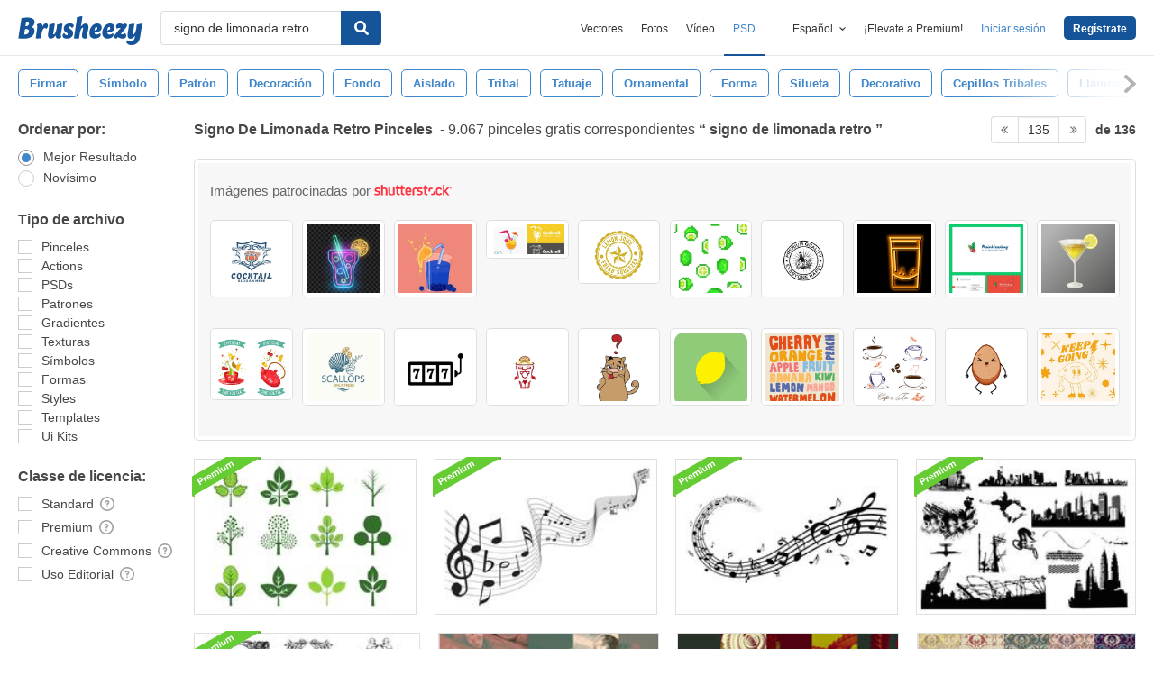

--- FILE ---
content_type: text/html; charset=utf-8
request_url: https://es.brusheezy.com/libre/signo-de-limonada-retro?page=135
body_size: 44749
content:
<!DOCTYPE html>
<!--[if lt IE 7]>      <html lang="es" xmlns:fb="http://developers.facebook.com/schema/" xmlns:og="http://opengraphprotocol.org/schema/" class="no-js lt-ie9 lt-ie8 lt-ie7"> <![endif]-->
<!--[if IE 7]>         <html lang="es" xmlns:fb="http://developers.facebook.com/schema/" xmlns:og="http://opengraphprotocol.org/schema/" class="no-js lt-ie9 lt-ie8"> <![endif]-->
<!--[if IE 8]>         <html lang="es" xmlns:fb="http://developers.facebook.com/schema/" xmlns:og="http://opengraphprotocol.org/schema/" class="no-js lt-ie9"> <![endif]-->
<!--[if IE 9]>         <html lang="es" xmlns:fb="http://developers.facebook.com/schema/" xmlns:og="http://opengraphprotocol.org/schema/" class="no-js ie9"> <![endif]-->
<!--[if gt IE 9]><!--> <html lang="es" xmlns:fb="http://developers.facebook.com/schema/" xmlns:og="http://opengraphprotocol.org/schema/" class="no-js"> <!--<![endif]-->
  <head>
	  <script type="text/javascript">window.country_code = "US";window.remote_ip_address = '18.223.123.184'</script>
        <!-- skipping hreflang -->

    
    <link rel="dns-prefetch" href="//static.brusheezy.com">
    <meta charset="utf-8">
    <meta http-equiv="X-UA-Compatible" content="IE=edge,chrome=1">
<script>window.NREUM||(NREUM={});NREUM.info={"beacon":"bam.nr-data.net","errorBeacon":"bam.nr-data.net","licenseKey":"NRJS-e38a0a5d9f3d7a161d2","applicationID":"682498450","transactionName":"J1kMFkBaWF9cREoRVwVEAQpXRhtAUVkS","queueTime":0,"applicationTime":508,"agent":""}</script>
<script>(window.NREUM||(NREUM={})).init={ajax:{deny_list:["bam.nr-data.net"]},feature_flags:["soft_nav"]};(window.NREUM||(NREUM={})).loader_config={licenseKey:"NRJS-e38a0a5d9f3d7a161d2",applicationID:"682498450",browserID:"682498528"};;/*! For license information please see nr-loader-rum-1.306.0.min.js.LICENSE.txt */
(()=>{var e,t,r={122:(e,t,r)=>{"use strict";r.d(t,{a:()=>i});var n=r(944);function i(e,t){try{if(!e||"object"!=typeof e)return(0,n.R)(3);if(!t||"object"!=typeof t)return(0,n.R)(4);const r=Object.create(Object.getPrototypeOf(t),Object.getOwnPropertyDescriptors(t)),a=0===Object.keys(r).length?e:r;for(let o in a)if(void 0!==e[o])try{if(null===e[o]){r[o]=null;continue}Array.isArray(e[o])&&Array.isArray(t[o])?r[o]=Array.from(new Set([...e[o],...t[o]])):"object"==typeof e[o]&&"object"==typeof t[o]?r[o]=i(e[o],t[o]):r[o]=e[o]}catch(e){r[o]||(0,n.R)(1,e)}return r}catch(e){(0,n.R)(2,e)}}},154:(e,t,r)=>{"use strict";r.d(t,{OF:()=>c,RI:()=>i,WN:()=>u,bv:()=>a,eN:()=>l,gm:()=>o,mw:()=>s,sb:()=>d});var n=r(863);const i="undefined"!=typeof window&&!!window.document,a="undefined"!=typeof WorkerGlobalScope&&("undefined"!=typeof self&&self instanceof WorkerGlobalScope&&self.navigator instanceof WorkerNavigator||"undefined"!=typeof globalThis&&globalThis instanceof WorkerGlobalScope&&globalThis.navigator instanceof WorkerNavigator),o=i?window:"undefined"!=typeof WorkerGlobalScope&&("undefined"!=typeof self&&self instanceof WorkerGlobalScope&&self||"undefined"!=typeof globalThis&&globalThis instanceof WorkerGlobalScope&&globalThis),s=Boolean("hidden"===o?.document?.visibilityState),c=/iPad|iPhone|iPod/.test(o.navigator?.userAgent),d=c&&"undefined"==typeof SharedWorker,u=((()=>{const e=o.navigator?.userAgent?.match(/Firefox[/\s](\d+\.\d+)/);Array.isArray(e)&&e.length>=2&&e[1]})(),Date.now()-(0,n.t)()),l=()=>"undefined"!=typeof PerformanceNavigationTiming&&o?.performance?.getEntriesByType("navigation")?.[0]?.responseStart},163:(e,t,r)=>{"use strict";r.d(t,{j:()=>E});var n=r(384),i=r(741);var a=r(555);r(860).K7.genericEvents;const o="experimental.resources",s="register",c=e=>{if(!e||"string"!=typeof e)return!1;try{document.createDocumentFragment().querySelector(e)}catch{return!1}return!0};var d=r(614),u=r(944),l=r(122);const f="[data-nr-mask]",g=e=>(0,l.a)(e,(()=>{const e={feature_flags:[],experimental:{allow_registered_children:!1,resources:!1},mask_selector:"*",block_selector:"[data-nr-block]",mask_input_options:{color:!1,date:!1,"datetime-local":!1,email:!1,month:!1,number:!1,range:!1,search:!1,tel:!1,text:!1,time:!1,url:!1,week:!1,textarea:!1,select:!1,password:!0}};return{ajax:{deny_list:void 0,block_internal:!0,enabled:!0,autoStart:!0},api:{get allow_registered_children(){return e.feature_flags.includes(s)||e.experimental.allow_registered_children},set allow_registered_children(t){e.experimental.allow_registered_children=t},duplicate_registered_data:!1},browser_consent_mode:{enabled:!1},distributed_tracing:{enabled:void 0,exclude_newrelic_header:void 0,cors_use_newrelic_header:void 0,cors_use_tracecontext_headers:void 0,allowed_origins:void 0},get feature_flags(){return e.feature_flags},set feature_flags(t){e.feature_flags=t},generic_events:{enabled:!0,autoStart:!0},harvest:{interval:30},jserrors:{enabled:!0,autoStart:!0},logging:{enabled:!0,autoStart:!0},metrics:{enabled:!0,autoStart:!0},obfuscate:void 0,page_action:{enabled:!0},page_view_event:{enabled:!0,autoStart:!0},page_view_timing:{enabled:!0,autoStart:!0},performance:{capture_marks:!1,capture_measures:!1,capture_detail:!0,resources:{get enabled(){return e.feature_flags.includes(o)||e.experimental.resources},set enabled(t){e.experimental.resources=t},asset_types:[],first_party_domains:[],ignore_newrelic:!0}},privacy:{cookies_enabled:!0},proxy:{assets:void 0,beacon:void 0},session:{expiresMs:d.wk,inactiveMs:d.BB},session_replay:{autoStart:!0,enabled:!1,preload:!1,sampling_rate:10,error_sampling_rate:100,collect_fonts:!1,inline_images:!1,fix_stylesheets:!0,mask_all_inputs:!0,get mask_text_selector(){return e.mask_selector},set mask_text_selector(t){c(t)?e.mask_selector="".concat(t,",").concat(f):""===t||null===t?e.mask_selector=f:(0,u.R)(5,t)},get block_class(){return"nr-block"},get ignore_class(){return"nr-ignore"},get mask_text_class(){return"nr-mask"},get block_selector(){return e.block_selector},set block_selector(t){c(t)?e.block_selector+=",".concat(t):""!==t&&(0,u.R)(6,t)},get mask_input_options(){return e.mask_input_options},set mask_input_options(t){t&&"object"==typeof t?e.mask_input_options={...t,password:!0}:(0,u.R)(7,t)}},session_trace:{enabled:!0,autoStart:!0},soft_navigations:{enabled:!0,autoStart:!0},spa:{enabled:!0,autoStart:!0},ssl:void 0,user_actions:{enabled:!0,elementAttributes:["id","className","tagName","type"]}}})());var p=r(154),m=r(324);let h=0;const v={buildEnv:m.F3,distMethod:m.Xs,version:m.xv,originTime:p.WN},b={consented:!1},y={appMetadata:{},get consented(){return this.session?.state?.consent||b.consented},set consented(e){b.consented=e},customTransaction:void 0,denyList:void 0,disabled:!1,harvester:void 0,isolatedBacklog:!1,isRecording:!1,loaderType:void 0,maxBytes:3e4,obfuscator:void 0,onerror:void 0,ptid:void 0,releaseIds:{},session:void 0,timeKeeper:void 0,registeredEntities:[],jsAttributesMetadata:{bytes:0},get harvestCount(){return++h}},_=e=>{const t=(0,l.a)(e,y),r=Object.keys(v).reduce((e,t)=>(e[t]={value:v[t],writable:!1,configurable:!0,enumerable:!0},e),{});return Object.defineProperties(t,r)};var w=r(701);const x=e=>{const t=e.startsWith("http");e+="/",r.p=t?e:"https://"+e};var S=r(836),k=r(241);const R={accountID:void 0,trustKey:void 0,agentID:void 0,licenseKey:void 0,applicationID:void 0,xpid:void 0},A=e=>(0,l.a)(e,R),T=new Set;function E(e,t={},r,o){let{init:s,info:c,loader_config:d,runtime:u={},exposed:l=!0}=t;if(!c){const e=(0,n.pV)();s=e.init,c=e.info,d=e.loader_config}e.init=g(s||{}),e.loader_config=A(d||{}),c.jsAttributes??={},p.bv&&(c.jsAttributes.isWorker=!0),e.info=(0,a.D)(c);const f=e.init,m=[c.beacon,c.errorBeacon];T.has(e.agentIdentifier)||(f.proxy.assets&&(x(f.proxy.assets),m.push(f.proxy.assets)),f.proxy.beacon&&m.push(f.proxy.beacon),e.beacons=[...m],function(e){const t=(0,n.pV)();Object.getOwnPropertyNames(i.W.prototype).forEach(r=>{const n=i.W.prototype[r];if("function"!=typeof n||"constructor"===n)return;let a=t[r];e[r]&&!1!==e.exposed&&"micro-agent"!==e.runtime?.loaderType&&(t[r]=(...t)=>{const n=e[r](...t);return a?a(...t):n})})}(e),(0,n.US)("activatedFeatures",w.B),e.runSoftNavOverSpa&&=!0===f.soft_navigations.enabled&&f.feature_flags.includes("soft_nav")),u.denyList=[...f.ajax.deny_list||[],...f.ajax.block_internal?m:[]],u.ptid=e.agentIdentifier,u.loaderType=r,e.runtime=_(u),T.has(e.agentIdentifier)||(e.ee=S.ee.get(e.agentIdentifier),e.exposed=l,(0,k.W)({agentIdentifier:e.agentIdentifier,drained:!!w.B?.[e.agentIdentifier],type:"lifecycle",name:"initialize",feature:void 0,data:e.config})),T.add(e.agentIdentifier)}},234:(e,t,r)=>{"use strict";r.d(t,{W:()=>a});var n=r(836),i=r(687);class a{constructor(e,t){this.agentIdentifier=e,this.ee=n.ee.get(e),this.featureName=t,this.blocked=!1}deregisterDrain(){(0,i.x3)(this.agentIdentifier,this.featureName)}}},241:(e,t,r)=>{"use strict";r.d(t,{W:()=>a});var n=r(154);const i="newrelic";function a(e={}){try{n.gm.dispatchEvent(new CustomEvent(i,{detail:e}))}catch(e){}}},261:(e,t,r)=>{"use strict";r.d(t,{$9:()=>d,BL:()=>s,CH:()=>g,Dl:()=>_,Fw:()=>y,PA:()=>h,Pl:()=>n,Pv:()=>k,Tb:()=>l,U2:()=>a,V1:()=>S,Wb:()=>x,bt:()=>b,cD:()=>v,d3:()=>w,dT:()=>c,eY:()=>p,fF:()=>f,hG:()=>i,k6:()=>o,nb:()=>m,o5:()=>u});const n="api-",i="addPageAction",a="addToTrace",o="addRelease",s="finished",c="interaction",d="log",u="noticeError",l="pauseReplay",f="recordCustomEvent",g="recordReplay",p="register",m="setApplicationVersion",h="setCurrentRouteName",v="setCustomAttribute",b="setErrorHandler",y="setPageViewName",_="setUserId",w="start",x="wrapLogger",S="measure",k="consent"},289:(e,t,r)=>{"use strict";r.d(t,{GG:()=>o,Qr:()=>c,sB:()=>s});var n=r(878),i=r(389);function a(){return"undefined"==typeof document||"complete"===document.readyState}function o(e,t){if(a())return e();const r=(0,i.J)(e),o=setInterval(()=>{a()&&(clearInterval(o),r())},500);(0,n.sp)("load",r,t)}function s(e){if(a())return e();(0,n.DD)("DOMContentLoaded",e)}function c(e){if(a())return e();(0,n.sp)("popstate",e)}},324:(e,t,r)=>{"use strict";r.d(t,{F3:()=>i,Xs:()=>a,xv:()=>n});const n="1.306.0",i="PROD",a="CDN"},374:(e,t,r)=>{r.nc=(()=>{try{return document?.currentScript?.nonce}catch(e){}return""})()},384:(e,t,r)=>{"use strict";r.d(t,{NT:()=>o,US:()=>u,Zm:()=>s,bQ:()=>d,dV:()=>c,pV:()=>l});var n=r(154),i=r(863),a=r(910);const o={beacon:"bam.nr-data.net",errorBeacon:"bam.nr-data.net"};function s(){return n.gm.NREUM||(n.gm.NREUM={}),void 0===n.gm.newrelic&&(n.gm.newrelic=n.gm.NREUM),n.gm.NREUM}function c(){let e=s();return e.o||(e.o={ST:n.gm.setTimeout,SI:n.gm.setImmediate||n.gm.setInterval,CT:n.gm.clearTimeout,XHR:n.gm.XMLHttpRequest,REQ:n.gm.Request,EV:n.gm.Event,PR:n.gm.Promise,MO:n.gm.MutationObserver,FETCH:n.gm.fetch,WS:n.gm.WebSocket},(0,a.i)(...Object.values(e.o))),e}function d(e,t){let r=s();r.initializedAgents??={},t.initializedAt={ms:(0,i.t)(),date:new Date},r.initializedAgents[e]=t}function u(e,t){s()[e]=t}function l(){return function(){let e=s();const t=e.info||{};e.info={beacon:o.beacon,errorBeacon:o.errorBeacon,...t}}(),function(){let e=s();const t=e.init||{};e.init={...t}}(),c(),function(){let e=s();const t=e.loader_config||{};e.loader_config={...t}}(),s()}},389:(e,t,r)=>{"use strict";function n(e,t=500,r={}){const n=r?.leading||!1;let i;return(...r)=>{n&&void 0===i&&(e.apply(this,r),i=setTimeout(()=>{i=clearTimeout(i)},t)),n||(clearTimeout(i),i=setTimeout(()=>{e.apply(this,r)},t))}}function i(e){let t=!1;return(...r)=>{t||(t=!0,e.apply(this,r))}}r.d(t,{J:()=>i,s:()=>n})},555:(e,t,r)=>{"use strict";r.d(t,{D:()=>s,f:()=>o});var n=r(384),i=r(122);const a={beacon:n.NT.beacon,errorBeacon:n.NT.errorBeacon,licenseKey:void 0,applicationID:void 0,sa:void 0,queueTime:void 0,applicationTime:void 0,ttGuid:void 0,user:void 0,account:void 0,product:void 0,extra:void 0,jsAttributes:{},userAttributes:void 0,atts:void 0,transactionName:void 0,tNamePlain:void 0};function o(e){try{return!!e.licenseKey&&!!e.errorBeacon&&!!e.applicationID}catch(e){return!1}}const s=e=>(0,i.a)(e,a)},566:(e,t,r)=>{"use strict";r.d(t,{LA:()=>s,bz:()=>o});var n=r(154);const i="xxxxxxxx-xxxx-4xxx-yxxx-xxxxxxxxxxxx";function a(e,t){return e?15&e[t]:16*Math.random()|0}function o(){const e=n.gm?.crypto||n.gm?.msCrypto;let t,r=0;return e&&e.getRandomValues&&(t=e.getRandomValues(new Uint8Array(30))),i.split("").map(e=>"x"===e?a(t,r++).toString(16):"y"===e?(3&a()|8).toString(16):e).join("")}function s(e){const t=n.gm?.crypto||n.gm?.msCrypto;let r,i=0;t&&t.getRandomValues&&(r=t.getRandomValues(new Uint8Array(e)));const o=[];for(var s=0;s<e;s++)o.push(a(r,i++).toString(16));return o.join("")}},606:(e,t,r)=>{"use strict";r.d(t,{i:()=>a});var n=r(908);a.on=o;var i=a.handlers={};function a(e,t,r,a){o(a||n.d,i,e,t,r)}function o(e,t,r,i,a){a||(a="feature"),e||(e=n.d);var o=t[a]=t[a]||{};(o[r]=o[r]||[]).push([e,i])}},607:(e,t,r)=>{"use strict";r.d(t,{W:()=>n});const n=(0,r(566).bz)()},614:(e,t,r)=>{"use strict";r.d(t,{BB:()=>o,H3:()=>n,g:()=>d,iL:()=>c,tS:()=>s,uh:()=>i,wk:()=>a});const n="NRBA",i="SESSION",a=144e5,o=18e5,s={STARTED:"session-started",PAUSE:"session-pause",RESET:"session-reset",RESUME:"session-resume",UPDATE:"session-update"},c={SAME_TAB:"same-tab",CROSS_TAB:"cross-tab"},d={OFF:0,FULL:1,ERROR:2}},630:(e,t,r)=>{"use strict";r.d(t,{T:()=>n});const n=r(860).K7.pageViewEvent},646:(e,t,r)=>{"use strict";r.d(t,{y:()=>n});class n{constructor(e){this.contextId=e}}},687:(e,t,r)=>{"use strict";r.d(t,{Ak:()=>d,Ze:()=>f,x3:()=>u});var n=r(241),i=r(836),a=r(606),o=r(860),s=r(646);const c={};function d(e,t){const r={staged:!1,priority:o.P3[t]||0};l(e),c[e].get(t)||c[e].set(t,r)}function u(e,t){e&&c[e]&&(c[e].get(t)&&c[e].delete(t),p(e,t,!1),c[e].size&&g(e))}function l(e){if(!e)throw new Error("agentIdentifier required");c[e]||(c[e]=new Map)}function f(e="",t="feature",r=!1){if(l(e),!e||!c[e].get(t)||r)return p(e,t);c[e].get(t).staged=!0,g(e)}function g(e){const t=Array.from(c[e]);t.every(([e,t])=>t.staged)&&(t.sort((e,t)=>e[1].priority-t[1].priority),t.forEach(([t])=>{c[e].delete(t),p(e,t)}))}function p(e,t,r=!0){const o=e?i.ee.get(e):i.ee,c=a.i.handlers;if(!o.aborted&&o.backlog&&c){if((0,n.W)({agentIdentifier:e,type:"lifecycle",name:"drain",feature:t}),r){const e=o.backlog[t],r=c[t];if(r){for(let t=0;e&&t<e.length;++t)m(e[t],r);Object.entries(r).forEach(([e,t])=>{Object.values(t||{}).forEach(t=>{t[0]?.on&&t[0]?.context()instanceof s.y&&t[0].on(e,t[1])})})}}o.isolatedBacklog||delete c[t],o.backlog[t]=null,o.emit("drain-"+t,[])}}function m(e,t){var r=e[1];Object.values(t[r]||{}).forEach(t=>{var r=e[0];if(t[0]===r){var n=t[1],i=e[3],a=e[2];n.apply(i,a)}})}},699:(e,t,r)=>{"use strict";r.d(t,{It:()=>a,KC:()=>s,No:()=>i,qh:()=>o});var n=r(860);const i=16e3,a=1e6,o="SESSION_ERROR",s={[n.K7.logging]:!0,[n.K7.genericEvents]:!1,[n.K7.jserrors]:!1,[n.K7.ajax]:!1}},701:(e,t,r)=>{"use strict";r.d(t,{B:()=>a,t:()=>o});var n=r(241);const i=new Set,a={};function o(e,t){const r=t.agentIdentifier;a[r]??={},e&&"object"==typeof e&&(i.has(r)||(t.ee.emit("rumresp",[e]),a[r]=e,i.add(r),(0,n.W)({agentIdentifier:r,loaded:!0,drained:!0,type:"lifecycle",name:"load",feature:void 0,data:e})))}},741:(e,t,r)=>{"use strict";r.d(t,{W:()=>a});var n=r(944),i=r(261);class a{#e(e,...t){if(this[e]!==a.prototype[e])return this[e](...t);(0,n.R)(35,e)}addPageAction(e,t){return this.#e(i.hG,e,t)}register(e){return this.#e(i.eY,e)}recordCustomEvent(e,t){return this.#e(i.fF,e,t)}setPageViewName(e,t){return this.#e(i.Fw,e,t)}setCustomAttribute(e,t,r){return this.#e(i.cD,e,t,r)}noticeError(e,t){return this.#e(i.o5,e,t)}setUserId(e){return this.#e(i.Dl,e)}setApplicationVersion(e){return this.#e(i.nb,e)}setErrorHandler(e){return this.#e(i.bt,e)}addRelease(e,t){return this.#e(i.k6,e,t)}log(e,t){return this.#e(i.$9,e,t)}start(){return this.#e(i.d3)}finished(e){return this.#e(i.BL,e)}recordReplay(){return this.#e(i.CH)}pauseReplay(){return this.#e(i.Tb)}addToTrace(e){return this.#e(i.U2,e)}setCurrentRouteName(e){return this.#e(i.PA,e)}interaction(e){return this.#e(i.dT,e)}wrapLogger(e,t,r){return this.#e(i.Wb,e,t,r)}measure(e,t){return this.#e(i.V1,e,t)}consent(e){return this.#e(i.Pv,e)}}},782:(e,t,r)=>{"use strict";r.d(t,{T:()=>n});const n=r(860).K7.pageViewTiming},836:(e,t,r)=>{"use strict";r.d(t,{P:()=>s,ee:()=>c});var n=r(384),i=r(990),a=r(646),o=r(607);const s="nr@context:".concat(o.W),c=function e(t,r){var n={},o={},u={},l=!1;try{l=16===r.length&&d.initializedAgents?.[r]?.runtime.isolatedBacklog}catch(e){}var f={on:p,addEventListener:p,removeEventListener:function(e,t){var r=n[e];if(!r)return;for(var i=0;i<r.length;i++)r[i]===t&&r.splice(i,1)},emit:function(e,r,n,i,a){!1!==a&&(a=!0);if(c.aborted&&!i)return;t&&a&&t.emit(e,r,n);var s=g(n);m(e).forEach(e=>{e.apply(s,r)});var d=v()[o[e]];d&&d.push([f,e,r,s]);return s},get:h,listeners:m,context:g,buffer:function(e,t){const r=v();if(t=t||"feature",f.aborted)return;Object.entries(e||{}).forEach(([e,n])=>{o[n]=t,t in r||(r[t]=[])})},abort:function(){f._aborted=!0,Object.keys(f.backlog).forEach(e=>{delete f.backlog[e]})},isBuffering:function(e){return!!v()[o[e]]},debugId:r,backlog:l?{}:t&&"object"==typeof t.backlog?t.backlog:{},isolatedBacklog:l};return Object.defineProperty(f,"aborted",{get:()=>{let e=f._aborted||!1;return e||(t&&(e=t.aborted),e)}}),f;function g(e){return e&&e instanceof a.y?e:e?(0,i.I)(e,s,()=>new a.y(s)):new a.y(s)}function p(e,t){n[e]=m(e).concat(t)}function m(e){return n[e]||[]}function h(t){return u[t]=u[t]||e(f,t)}function v(){return f.backlog}}(void 0,"globalEE"),d=(0,n.Zm)();d.ee||(d.ee=c)},843:(e,t,r)=>{"use strict";r.d(t,{G:()=>a,u:()=>i});var n=r(878);function i(e,t=!1,r,i){(0,n.DD)("visibilitychange",function(){if(t)return void("hidden"===document.visibilityState&&e());e(document.visibilityState)},r,i)}function a(e,t,r){(0,n.sp)("pagehide",e,t,r)}},860:(e,t,r)=>{"use strict";r.d(t,{$J:()=>u,K7:()=>c,P3:()=>d,XX:()=>i,Yy:()=>s,df:()=>a,qY:()=>n,v4:()=>o});const n="events",i="jserrors",a="browser/blobs",o="rum",s="browser/logs",c={ajax:"ajax",genericEvents:"generic_events",jserrors:i,logging:"logging",metrics:"metrics",pageAction:"page_action",pageViewEvent:"page_view_event",pageViewTiming:"page_view_timing",sessionReplay:"session_replay",sessionTrace:"session_trace",softNav:"soft_navigations",spa:"spa"},d={[c.pageViewEvent]:1,[c.pageViewTiming]:2,[c.metrics]:3,[c.jserrors]:4,[c.spa]:5,[c.ajax]:6,[c.sessionTrace]:7,[c.softNav]:8,[c.sessionReplay]:9,[c.logging]:10,[c.genericEvents]:11},u={[c.pageViewEvent]:o,[c.pageViewTiming]:n,[c.ajax]:n,[c.spa]:n,[c.softNav]:n,[c.metrics]:i,[c.jserrors]:i,[c.sessionTrace]:a,[c.sessionReplay]:a,[c.logging]:s,[c.genericEvents]:"ins"}},863:(e,t,r)=>{"use strict";function n(){return Math.floor(performance.now())}r.d(t,{t:()=>n})},878:(e,t,r)=>{"use strict";function n(e,t){return{capture:e,passive:!1,signal:t}}function i(e,t,r=!1,i){window.addEventListener(e,t,n(r,i))}function a(e,t,r=!1,i){document.addEventListener(e,t,n(r,i))}r.d(t,{DD:()=>a,jT:()=>n,sp:()=>i})},908:(e,t,r)=>{"use strict";r.d(t,{d:()=>n,p:()=>i});var n=r(836).ee.get("handle");function i(e,t,r,i,a){a?(a.buffer([e],i),a.emit(e,t,r)):(n.buffer([e],i),n.emit(e,t,r))}},910:(e,t,r)=>{"use strict";r.d(t,{i:()=>a});var n=r(944);const i=new Map;function a(...e){return e.every(e=>{if(i.has(e))return i.get(e);const t="function"==typeof e?e.toString():"",r=t.includes("[native code]"),a=t.includes("nrWrapper");return r||a||(0,n.R)(64,e?.name||t),i.set(e,r),r})}},944:(e,t,r)=>{"use strict";r.d(t,{R:()=>i});var n=r(241);function i(e,t){"function"==typeof console.debug&&(console.debug("New Relic Warning: https://github.com/newrelic/newrelic-browser-agent/blob/main/docs/warning-codes.md#".concat(e),t),(0,n.W)({agentIdentifier:null,drained:null,type:"data",name:"warn",feature:"warn",data:{code:e,secondary:t}}))}},969:(e,t,r)=>{"use strict";r.d(t,{TZ:()=>n,XG:()=>s,rs:()=>i,xV:()=>o,z_:()=>a});const n=r(860).K7.metrics,i="sm",a="cm",o="storeSupportabilityMetrics",s="storeEventMetrics"},990:(e,t,r)=>{"use strict";r.d(t,{I:()=>i});var n=Object.prototype.hasOwnProperty;function i(e,t,r){if(n.call(e,t))return e[t];var i=r();if(Object.defineProperty&&Object.keys)try{return Object.defineProperty(e,t,{value:i,writable:!0,enumerable:!1}),i}catch(e){}return e[t]=i,i}}},n={};function i(e){var t=n[e];if(void 0!==t)return t.exports;var a=n[e]={exports:{}};return r[e](a,a.exports,i),a.exports}i.m=r,i.d=(e,t)=>{for(var r in t)i.o(t,r)&&!i.o(e,r)&&Object.defineProperty(e,r,{enumerable:!0,get:t[r]})},i.f={},i.e=e=>Promise.all(Object.keys(i.f).reduce((t,r)=>(i.f[r](e,t),t),[])),i.u=e=>"nr-rum-1.306.0.min.js",i.o=(e,t)=>Object.prototype.hasOwnProperty.call(e,t),e={},t="NRBA-1.306.0.PROD:",i.l=(r,n,a,o)=>{if(e[r])e[r].push(n);else{var s,c;if(void 0!==a)for(var d=document.getElementsByTagName("script"),u=0;u<d.length;u++){var l=d[u];if(l.getAttribute("src")==r||l.getAttribute("data-webpack")==t+a){s=l;break}}if(!s){c=!0;var f={296:"sha512-XHJAyYwsxAD4jnOFenBf2aq49/pv28jKOJKs7YGQhagYYI2Zk8nHflZPdd7WiilkmEkgIZQEFX4f1AJMoyzKwA=="};(s=document.createElement("script")).charset="utf-8",i.nc&&s.setAttribute("nonce",i.nc),s.setAttribute("data-webpack",t+a),s.src=r,0!==s.src.indexOf(window.location.origin+"/")&&(s.crossOrigin="anonymous"),f[o]&&(s.integrity=f[o])}e[r]=[n];var g=(t,n)=>{s.onerror=s.onload=null,clearTimeout(p);var i=e[r];if(delete e[r],s.parentNode&&s.parentNode.removeChild(s),i&&i.forEach(e=>e(n)),t)return t(n)},p=setTimeout(g.bind(null,void 0,{type:"timeout",target:s}),12e4);s.onerror=g.bind(null,s.onerror),s.onload=g.bind(null,s.onload),c&&document.head.appendChild(s)}},i.r=e=>{"undefined"!=typeof Symbol&&Symbol.toStringTag&&Object.defineProperty(e,Symbol.toStringTag,{value:"Module"}),Object.defineProperty(e,"__esModule",{value:!0})},i.p="https://js-agent.newrelic.com/",(()=>{var e={374:0,840:0};i.f.j=(t,r)=>{var n=i.o(e,t)?e[t]:void 0;if(0!==n)if(n)r.push(n[2]);else{var a=new Promise((r,i)=>n=e[t]=[r,i]);r.push(n[2]=a);var o=i.p+i.u(t),s=new Error;i.l(o,r=>{if(i.o(e,t)&&(0!==(n=e[t])&&(e[t]=void 0),n)){var a=r&&("load"===r.type?"missing":r.type),o=r&&r.target&&r.target.src;s.message="Loading chunk "+t+" failed: ("+a+": "+o+")",s.name="ChunkLoadError",s.type=a,s.request=o,n[1](s)}},"chunk-"+t,t)}};var t=(t,r)=>{var n,a,[o,s,c]=r,d=0;if(o.some(t=>0!==e[t])){for(n in s)i.o(s,n)&&(i.m[n]=s[n]);if(c)c(i)}for(t&&t(r);d<o.length;d++)a=o[d],i.o(e,a)&&e[a]&&e[a][0](),e[a]=0},r=self["webpackChunk:NRBA-1.306.0.PROD"]=self["webpackChunk:NRBA-1.306.0.PROD"]||[];r.forEach(t.bind(null,0)),r.push=t.bind(null,r.push.bind(r))})(),(()=>{"use strict";i(374);var e=i(566),t=i(741);class r extends t.W{agentIdentifier=(0,e.LA)(16)}var n=i(860);const a=Object.values(n.K7);var o=i(163);var s=i(908),c=i(863),d=i(261),u=i(241),l=i(944),f=i(701),g=i(969);function p(e,t,i,a){const o=a||i;!o||o[e]&&o[e]!==r.prototype[e]||(o[e]=function(){(0,s.p)(g.xV,["API/"+e+"/called"],void 0,n.K7.metrics,i.ee),(0,u.W)({agentIdentifier:i.agentIdentifier,drained:!!f.B?.[i.agentIdentifier],type:"data",name:"api",feature:d.Pl+e,data:{}});try{return t.apply(this,arguments)}catch(e){(0,l.R)(23,e)}})}function m(e,t,r,n,i){const a=e.info;null===r?delete a.jsAttributes[t]:a.jsAttributes[t]=r,(i||null===r)&&(0,s.p)(d.Pl+n,[(0,c.t)(),t,r],void 0,"session",e.ee)}var h=i(687),v=i(234),b=i(289),y=i(154),_=i(384);const w=e=>y.RI&&!0===e?.privacy.cookies_enabled;function x(e){return!!(0,_.dV)().o.MO&&w(e)&&!0===e?.session_trace.enabled}var S=i(389),k=i(699);class R extends v.W{constructor(e,t){super(e.agentIdentifier,t),this.agentRef=e,this.abortHandler=void 0,this.featAggregate=void 0,this.loadedSuccessfully=void 0,this.onAggregateImported=new Promise(e=>{this.loadedSuccessfully=e}),this.deferred=Promise.resolve(),!1===e.init[this.featureName].autoStart?this.deferred=new Promise((t,r)=>{this.ee.on("manual-start-all",(0,S.J)(()=>{(0,h.Ak)(e.agentIdentifier,this.featureName),t()}))}):(0,h.Ak)(e.agentIdentifier,t)}importAggregator(e,t,r={}){if(this.featAggregate)return;const n=async()=>{let n;await this.deferred;try{if(w(e.init)){const{setupAgentSession:t}=await i.e(296).then(i.bind(i,305));n=t(e)}}catch(e){(0,l.R)(20,e),this.ee.emit("internal-error",[e]),(0,s.p)(k.qh,[e],void 0,this.featureName,this.ee)}try{if(!this.#t(this.featureName,n,e.init))return(0,h.Ze)(this.agentIdentifier,this.featureName),void this.loadedSuccessfully(!1);const{Aggregate:i}=await t();this.featAggregate=new i(e,r),e.runtime.harvester.initializedAggregates.push(this.featAggregate),this.loadedSuccessfully(!0)}catch(e){(0,l.R)(34,e),this.abortHandler?.(),(0,h.Ze)(this.agentIdentifier,this.featureName,!0),this.loadedSuccessfully(!1),this.ee&&this.ee.abort()}};y.RI?(0,b.GG)(()=>n(),!0):n()}#t(e,t,r){if(this.blocked)return!1;switch(e){case n.K7.sessionReplay:return x(r)&&!!t;case n.K7.sessionTrace:return!!t;default:return!0}}}var A=i(630),T=i(614);class E extends R{static featureName=A.T;constructor(e){var t;super(e,A.T),this.setupInspectionEvents(e.agentIdentifier),t=e,p(d.Fw,function(e,r){"string"==typeof e&&("/"!==e.charAt(0)&&(e="/"+e),t.runtime.customTransaction=(r||"http://custom.transaction")+e,(0,s.p)(d.Pl+d.Fw,[(0,c.t)()],void 0,void 0,t.ee))},t),this.importAggregator(e,()=>i.e(296).then(i.bind(i,943)))}setupInspectionEvents(e){const t=(t,r)=>{t&&(0,u.W)({agentIdentifier:e,timeStamp:t.timeStamp,loaded:"complete"===t.target.readyState,type:"window",name:r,data:t.target.location+""})};(0,b.sB)(e=>{t(e,"DOMContentLoaded")}),(0,b.GG)(e=>{t(e,"load")}),(0,b.Qr)(e=>{t(e,"navigate")}),this.ee.on(T.tS.UPDATE,(t,r)=>{(0,u.W)({agentIdentifier:e,type:"lifecycle",name:"session",data:r})})}}var N=i(843),I=i(782);class j extends R{static featureName=I.T;constructor(e){super(e,I.T),y.RI&&((0,N.u)(()=>(0,s.p)("docHidden",[(0,c.t)()],void 0,I.T,this.ee),!0),(0,N.G)(()=>(0,s.p)("winPagehide",[(0,c.t)()],void 0,I.T,this.ee)),this.importAggregator(e,()=>i.e(296).then(i.bind(i,117))))}}class P extends R{static featureName=g.TZ;constructor(e){super(e,g.TZ),y.RI&&document.addEventListener("securitypolicyviolation",e=>{(0,s.p)(g.xV,["Generic/CSPViolation/Detected"],void 0,this.featureName,this.ee)}),this.importAggregator(e,()=>i.e(296).then(i.bind(i,623)))}}new class extends r{constructor(e){var t;(super(),y.gm)?(this.features={},(0,_.bQ)(this.agentIdentifier,this),this.desiredFeatures=new Set(e.features||[]),this.desiredFeatures.add(E),this.runSoftNavOverSpa=[...this.desiredFeatures].some(e=>e.featureName===n.K7.softNav),(0,o.j)(this,e,e.loaderType||"agent"),t=this,p(d.cD,function(e,r,n=!1){if("string"==typeof e){if(["string","number","boolean"].includes(typeof r)||null===r)return m(t,e,r,d.cD,n);(0,l.R)(40,typeof r)}else(0,l.R)(39,typeof e)},t),function(e){p(d.Dl,function(t){if("string"==typeof t||null===t)return m(e,"enduser.id",t,d.Dl,!0);(0,l.R)(41,typeof t)},e)}(this),function(e){p(d.nb,function(t){if("string"==typeof t||null===t)return m(e,"application.version",t,d.nb,!1);(0,l.R)(42,typeof t)},e)}(this),function(e){p(d.d3,function(){e.ee.emit("manual-start-all")},e)}(this),function(e){p(d.Pv,function(t=!0){if("boolean"==typeof t){if((0,s.p)(d.Pl+d.Pv,[t],void 0,"session",e.ee),e.runtime.consented=t,t){const t=e.features.page_view_event;t.onAggregateImported.then(e=>{const r=t.featAggregate;e&&!r.sentRum&&r.sendRum()})}}else(0,l.R)(65,typeof t)},e)}(this),this.run()):(0,l.R)(21)}get config(){return{info:this.info,init:this.init,loader_config:this.loader_config,runtime:this.runtime}}get api(){return this}run(){try{const e=function(e){const t={};return a.forEach(r=>{t[r]=!!e[r]?.enabled}),t}(this.init),t=[...this.desiredFeatures];t.sort((e,t)=>n.P3[e.featureName]-n.P3[t.featureName]),t.forEach(t=>{if(!e[t.featureName]&&t.featureName!==n.K7.pageViewEvent)return;if(this.runSoftNavOverSpa&&t.featureName===n.K7.spa)return;if(!this.runSoftNavOverSpa&&t.featureName===n.K7.softNav)return;const r=function(e){switch(e){case n.K7.ajax:return[n.K7.jserrors];case n.K7.sessionTrace:return[n.K7.ajax,n.K7.pageViewEvent];case n.K7.sessionReplay:return[n.K7.sessionTrace];case n.K7.pageViewTiming:return[n.K7.pageViewEvent];default:return[]}}(t.featureName).filter(e=>!(e in this.features));r.length>0&&(0,l.R)(36,{targetFeature:t.featureName,missingDependencies:r}),this.features[t.featureName]=new t(this)})}catch(e){(0,l.R)(22,e);for(const e in this.features)this.features[e].abortHandler?.();const t=(0,_.Zm)();delete t.initializedAgents[this.agentIdentifier]?.features,delete this.sharedAggregator;return t.ee.get(this.agentIdentifier).abort(),!1}}}({features:[E,j,P],loaderType:"lite"})})()})();</script>
    <meta name="viewport" content="width=device-width, initial-scale=1.0, minimum-scale=1.0" />
    <title>Gratis Signo De Limonada Retro Pinceles - (9.067 Descargas Gratis) - Page 135</title>
<meta content="9.067 Mejor Gratis Signo De Limonada Retro Pincel Descargas del Brusheezy comunidad. Gratis Signo De Limonada Retro Pinceles licencia como creative commons, open source, e mucho más!" name="description" />
<meta content="Brusheezy" property="og:site_name" />
<meta content="Gratis Signo De Limonada Retro Pinceles - (9.067 Descargas Gratis)" property="og:title" />
<meta content="https://es.brusheezy.com/libre/signo-de-limonada-retro?page=135" property="og:url" />
<meta content="es_ES" property="og:locale" />
<meta content="en_US" property="og:locale:alternate" />
<meta content="de_DE" property="og:locale:alternate" />
<meta content="fr_FR" property="og:locale:alternate" />
<meta content="nl_NL" property="og:locale:alternate" />
<meta content="pt_BR" property="og:locale:alternate" />
<meta content="sv_SE" property="og:locale:alternate" />
<meta content="https://static.brusheezy.com/system/resources/previews/000/035/059/original/estimate-me-photoshop-gradients.jpg" property="og:image" />
    <link href="/favicon.ico" rel="shortcut icon"></link><link href="/favicon.png" rel="icon" sizes="48x48" type="image/png"></link><link href="/apple-touch-icon-precomposed.png" rel="apple-touch-icon-precomposed"></link>
    <link href="https://maxcdn.bootstrapcdn.com/font-awesome/4.6.3/css/font-awesome.min.css" media="screen" rel="stylesheet" type="text/css" />
    <script src="https://static.brusheezy.com/assets/modernizr.custom.83825-93372fb200ead74f1d44254d993c5440.js" type="text/javascript"></script>
    <link href="https://static.brusheezy.com/assets/application-e6fc89b3e1f8c6290743690971644994.css" media="screen" rel="stylesheet" type="text/css" />
    <link href="https://static.brusheezy.com/assets/print-ac38768f09270df2214d2c500c647adc.css" media="print" rel="stylesheet" type="text/css" />
    <link href="https://feeds.feedburner.com/eezyinc/brusheezy-images" rel="alternate" title="RSS" type="application/rss+xml" />

          <link rel="canonical" href="https://es.brusheezy.com/libre/signo-de-limonada-retro?page=135">


    <meta content="authenticity_token" name="csrf-param" />
<meta content="HHdGvXaQAPPIJrxh32hIfBczhfbsEs8oSUd2459Xh5c=" name="csrf-token" />
    <!-- Begin TextBlock "HTML - Head" -->
<meta name="google-site-verification" content="pfGHD8M12iD8MZoiUsSycicUuSitnj2scI2cB_MvoYw" />
<meta name="tinfoil-site-verification" content="6d4a376b35cc11699dd86a787c7b5ae10b5c70f0" />
<meta name="msvalidate.01" content="9E7A3F56C01FB9B69FCDD1FBD287CAE4" />
<meta name="p:domain_verify" content="e95f03b955f8191de30e476f8527821e"/>
<meta property="fb:page_id" content="111431139680" />
<!--<script type="text/javascript" src="http://api.xeezy.com/api.min.js"></script>-->
<script type="text/javascript" src="https://partner.googleadservices.com/gampad/google_service.js">
</script>
<script type="text/javascript">
  GS_googleAddAdSenseService("ca-pub-8467368486217144");
  GS_googleEnableAllServices();
  </script>
<script type="text/javascript">
  GA_googleAddSlot("ca-pub-8467368486217144", "Brusheezy_Bottom_300x250_ROS");
  GA_googleAddSlot("ca-pub-8467368486217144", "Brusheezy_Top_Med_Rectangle");
  GA_googleAddSlot("ca-pub-8467368486217144", "x2background-placement");
  GA_googleAddSlot("ca-pub-8467368486217144", "Top_Leaderboard");
  GA_googleFetchAds();
</script>
<link href="https://plus.google.com/116840303500574370724" rel="publisher" />

<!-- Download Popup Config -->
<script type='text/javascript'>
$(function () {
  if (typeof downloadPopup != 'undefined') {
    downloadPopup.testPercentage = 0.00;
  }
}); 
</script>

<!-- End TextBlock "HTML - Head" -->
      <link href="https://static.brusheezy.com/assets/splittests/new_search_ui-418ee10ba4943587578300e2dfed9bdf.css" media="screen" rel="stylesheet" type="text/css" />

  <script type="text/javascript">
    window.searchScope = 'External';
  </script>
      <META NAME="ROBOTS" CONTENT="NOINDEX, FOLLOW">
    <link rel="prev" href="https://es.brusheezy.com/libre/signo-de-limonada-retro?page=134" />
<link rel="next" href="https://es.brusheezy.com/libre/signo-de-limonada-retro?page=136" />


    <script type="application/ld+json">
      {
        "@context": "http://schema.org",
        "@type": "WebSite",
        "name": "brusheezy",
        "url": "https://www.brusheezy.com"
      }
   </script>

    <script type="application/ld+json">
      {
      "@context": "http://schema.org",
      "@type": "Organization",
      "url": "https://www.brusheezy.com",
      "logo": "https://static.brusheezy.com/assets/structured_data/brusheezy-logo-63a0370ba72197d03d41c8ee2a3fe30d.svg",
      "sameAs": [
        "https://www.facebook.com/brusheezy",
        "https://twitter.com/brusheezy",
        "https://pinterest.com/brusheezy/",
        "https://www.youtube.com/EezyInc",
        "https://instagram.com/eezy/",
        "https://www.snapchat.com/add/eezy",
        "https://google.com/+brusheezy"
      ]
     }
    </script>

    <script src="https://static.brusheezy.com/assets/sp-32e34cb9c56d3cd62718aba7a1338855.js" type="text/javascript"></script>
<script type="text/javascript">
  document.addEventListener('DOMContentLoaded', function() {
    snowplow('newTracker', 'sp', 'a.vecteezy.com', {
      appId: 'brusheezy_production',
      discoverRootDomain: true,
      eventMethod: 'beacon',
      cookieSameSite: 'Lax',
      context: {
        webPage: true,
        performanceTiming: true,
        gaCookies: true,
        geolocation: false
      }
    });
    snowplow('setUserIdFromCookie', 'rollout');
    snowplow('enableActivityTracking', {minimumVisitLength: 10, heartbeatDelay: 10});
    snowplow('enableLinkClickTracking');
    snowplow('trackPageView');
  });
</script>

  </head>

  <body class="proper-sticky-ads   full-width-search fullwidth has-sticky-header redesign-layout searches-show"
        data-site="brusheezy">
    
<link rel="preconnect" href="https://a.pub.network/" crossorigin />
<link rel="preconnect" href="https://b.pub.network/" crossorigin />
<link rel="preconnect" href="https://c.pub.network/" crossorigin />
<link rel="preconnect" href="https://d.pub.network/" crossorigin />
<link rel="preconnect" href="https://c.amazon-adsystem.com" crossorigin />
<link rel="preconnect" href="https://s.amazon-adsystem.com" crossorigin />
<link rel="preconnect" href="https://secure.quantserve.com/" crossorigin />
<link rel="preconnect" href="https://rules.quantcount.com/" crossorigin />
<link rel="preconnect" href="https://pixel.quantserve.com/" crossorigin />
<link rel="preconnect" href="https://btloader.com/" crossorigin />
<link rel="preconnect" href="https://api.btloader.com/" crossorigin />
<link rel="preconnect" href="https://confiant-integrations.global.ssl.fastly.net" crossorigin />
<link rel="stylesheet" href="https://a.pub.network/brusheezy-com/cls.css">
<script data-cfasync="false" type="text/javascript">
  var freestar = freestar || {};
  freestar.queue = freestar.queue || [];
  freestar.config = freestar.config || {};
  freestar.config.enabled_slots = [];
  freestar.initCallback = function () { (freestar.config.enabled_slots.length === 0) ? freestar.initCallbackCalled = false : freestar.newAdSlots(freestar.config.enabled_slots) }
</script>
<script src="https://a.pub.network/brusheezy-com/pubfig.min.js" data-cfasync="false" async></script>
<style>
.fs-sticky-footer {
  background: rgba(247, 247, 247, 0.9) !important;
}
</style>
<!-- Tag ID: brusheezy_1x1_bouncex -->
<div align="center" id="brusheezy_1x1_bouncex">
 <script data-cfasync="false" type="text/javascript">
  freestar.config.enabled_slots.push({ placementName: "brusheezy_1x1_bouncex", slotId: "brusheezy_1x1_bouncex" });
 </script>
</div>


      <script src="https://static.brusheezy.com/assets/partner-service-v3-b8d5668d95732f2d5a895618bbc192d0.js" type="text/javascript"></script>

<script type="text/javascript">
  window.partnerService = new window.PartnerService({
    baseUrl: 'https://p.sa7eer.com',
    site: 'brusheezy',
    contentType: "vector",
    locale: 'es',
    controllerName: 'searches',
    pageviewGuid: 'b29dae41-f2e0-4587-b360-7f31e9f4b109',
    sessionGuid: '3c312a1f-f00b-4297-8a08-769dfe4b1e4d',
  });
</script>


    
      

    <div id="fb-root"></div>



      
<header class="ez-site-header ">
  <div class="max-inner is-logged-out">
    <div class='ez-site-header__logo'>
  <a href="https://es.brusheezy.com/" title="Brusheezy"><svg xmlns="http://www.w3.org/2000/svg" id="Layer_1" data-name="Layer 1" viewBox="0 0 248 57.8"><title>brusheezy-logo-color</title><path class="cls-1" d="M32.4,29.6c0,9.9-9.2,15.3-21.1,15.3-3.9,0-11-.6-11.3-.6L6.3,3.9A61.78,61.78,0,0,1,18,2.7c9.6,0,14.5,3,14.5,8.8a12.42,12.42,0,0,1-5.3,10.2A7.9,7.9,0,0,1,32.4,29.6Zm-11.3.1c0-2.8-1.7-3.9-4.6-3.9-1,0-2.1.1-3.2.2L11.7,36.6c.5,0,1,.1,1.5.1C18.4,36.7,21.1,34,21.1,29.7ZM15.6,10.9l-1.4,9h2.2c3.1,0,5.1-2.9,5.1-6,0-2.1-1.1-3.1-3.4-3.1A10.87,10.87,0,0,0,15.6,10.9Z" transform="translate(0 0)"></path><path class="cls-1" d="M55.3,14.4c2.6,0,4,1.6,4,4.4a8.49,8.49,0,0,1-3.6,6.8,3,3,0,0,0-2.7-2c-4.5,0-6.3,10.6-6.4,11.2L46,38.4l-.9,5.9c-3.1,0-6.9.3-8.1.3a4,4,0,0,1-2.2-1l.8-5.2,2-13,.1-.8c.8-5.4-.7-7.7-.7-7.7a9.11,9.11,0,0,1,6.1-2.5c3.4,0,5.2,2,5.3,6.3,1.2-3.1,3.2-6.3,6.9-6.3Z" transform="translate(0 0)"></path><path class="cls-1" d="M85.4,34.7c-.8,5.4.7,7.7.7,7.7A9.11,9.11,0,0,1,80,44.9c-3.5,0-5.3-2.2-5.3-6.7-2.4,3.7-5.6,6.7-9.7,6.7-4.4,0-6.4-3.7-5.3-11.2L61,25.6c.8-5,1-9,1-9,3.2-.6,7.3-2.1,8.8-2.1a4,4,0,0,1,2.2,1L71.4,25.7l-1.5,9.4c-.1.9,0,1.3.8,1.3,3.7,0,5.8-10.7,5.8-10.7.8-5,1-9,1-9,3.2-.6,7.3-2.1,8.8-2.1a4,4,0,0,1,2.2,1L86.9,25.8l-1.3,8.3Z" transform="translate(0 0)"></path><path class="cls-1" d="M103.3,14.4c4.5,0,7.8,1.6,7.8,4.5,0,3.2-3.9,4.5-3.9,4.5s-1.2-2.9-3.7-2.9a2,2,0,0,0-2.2,2,2.41,2.41,0,0,0,1.3,2.2l3.2,2a8.39,8.39,0,0,1,3.9,7.5c0,6.1-4.9,10.7-12.5,10.7-4.6,0-8.8-2-8.8-5.8,0-3.5,3.5-5.4,3.5-5.4S93.8,38,96.8,38A2,2,0,0,0,99,35.8a2.42,2.42,0,0,0-1.3-2.2l-3-1.9a7.74,7.74,0,0,1-3.8-7c.3-5.9,4.8-10.3,12.4-10.3Z" transform="translate(0 0)"></path><path class="cls-1" d="M138.1,34.8c-1.1,5.4.9,7.7.9,7.7a9.28,9.28,0,0,1-6.1,2.4c-4.3,0-6.3-3.2-5-10l.2-.9,1.8-9.6a.94.94,0,0,0-1-1.3c-3.6,0-5.7,10.9-5.7,11l-.7,4.5-.9,5.9c-3.1,0-6.9.3-8.1.3a4,4,0,0,1-2.2-1l.8-5.2,4.3-27.5c.8-5,1-9,1-9,3.2-.6,7.3-2.1,8.8-2.1a4,4,0,0,1,2.2,1l-3.1,19.9c2.4-3.5,5.5-6.3,9.5-6.3,4.4,0,6.8,3.8,5.3,11.2l-1.8,8.4Z" transform="translate(0 0)"></path><path class="cls-1" d="M167.1,22.9c0,4.4-2.4,7.3-8.4,8.5l-6.3,1.3c.5,2.8,2.2,4.1,5,4.1a8.32,8.32,0,0,0,5.8-2.7,3.74,3.74,0,0,1,1.8,3.1c0,3.7-5.5,7.6-11.9,7.6s-10.8-4.2-10.8-11.2c0-8.2,5.7-19.2,15.8-19.2,5.6,0,9,3.3,9,8.5Zm-10.6,4.2a2.63,2.63,0,0,0,1.7-2.8c0-1.2-.4-3-1.8-3-2.5,0-3.6,4.1-4,7.2Z" transform="translate(0 0)"></path><path class="cls-1" d="M192.9,22.9c0,4.4-2.4,7.3-8.4,8.5l-6.3,1.3c.5,2.8,2.2,4.1,5,4.1a8.32,8.32,0,0,0,5.8-2.7,3.74,3.74,0,0,1,1.8,3.1c0,3.7-5.5,7.6-11.9,7.6s-10.8-4.2-10.8-11.2c0-8.2,5.7-19.2,15.8-19.2,5.5,0,9,3.3,9,8.5Zm-10.7,4.2a2.63,2.63,0,0,0,1.7-2.8c0-1.2-.4-3-1.8-3-2.5,0-3.6,4.1-4,7.2Z" transform="translate(0 0)"></path><path class="cls-1" d="M213.9,33.8a7.72,7.72,0,0,1,2.2,5.4c0,4.5-3.7,5.7-6.9,5.7-4.1,0-7.1-2-10.2-3-.9,1-1.7,2-2.5,3,0,0-4.6-.1-4.6-3.3,0-3.9,6.4-10.5,13.3-18.1a19.88,19.88,0,0,0-2.2-.2c-3.9,0-5.4,2-5.4,2a8.19,8.19,0,0,1-1.8-5.4c.2-4.2,4.2-5.4,7.3-5.4,3.3,0,5.7,1.3,8.1,2.4l1.9-2.4s4.7.1,4.7,3.3c0,3.7-6.2,10.3-12.9,17.6a14.65,14.65,0,0,0,4,.7,6.22,6.22,0,0,0,5-2.3Z" transform="translate(0 0)"></path><path class="cls-1" d="M243.8,42.3c-1.7,10.3-8.6,15.5-17.4,15.5-5.6,0-9.8-3-9.8-6.4a3.85,3.85,0,0,1,1.9-3.3,8.58,8.58,0,0,0,5.7,1.8c3.5,0,8.3-1.5,9.1-6.9l.7-4.2c-2.4,3.5-5.5,6.3-9.5,6.3-4.4,0-6.4-3.7-5.3-11.2l1.3-8.1c.8-5,1-9,1-9,3.2-.6,7.3-2.1,8.8-2.1a4,4,0,0,1,2.2,1l-1.6,10.2-1.5,9.4c-.1.9,0,1.3.8,1.3,3.7,0,5.8-10.7,5.8-10.7.8-5,1-9,1-9,3.2-.6,7.3-2.1,8.8-2.1a4,4,0,0,1,2.2,1L246.4,26Z" transform="translate(0 0)"></path></svg>
</a>
</div>


      <nav class="ez-site-header__main-nav logged-out-nav">
    <ul class="ez-site-header__header-menu">
        <div class="ez-site-header__app-links-wrapper" data-target="ez-mobile-menu.appLinksWrapper">
          <li class="ez-site-header__menu-item ez-site-header__menu-item--app-link "
              data-target="ez-mobile-menu.appLink" >
            <a href="https://es.vecteezy.com" target="_blank">Vectores</a>
          </li>

          <li class="ez-site-header__menu-item ez-site-header__menu-item--app-link "
              data-target="ez-mobile-menu.appLink" >
            <a href="https://es.vecteezy.com/fotos-gratis" target="_blank">Fotos</a>
          </li>

          <li class="ez-site-header__menu-item ez-site-header__menu-item--app-link"
              data-target="ez-mobile-menu.appLink" >
            <a href="https://es.videezy.com" target="_blank">Vídeo</a>
          </li>

          <li class="ez-site-header__menu-item ez-site-header__menu-item--app-link active-menu-item"
              data-target="ez-mobile-menu.appLink" >
            <a href="https://es.brusheezy.com" target="_blank">PSD</a>
          </li>
        </div>

        <div class="ez-site-header__separator"></div>

        <li class="ez-site-header__locale_prompt ez-site-header__menu-item"
            data-action="toggle-language-switcher"
            data-switcher-target="ez-site-header__lang_selector">
          <span>
            Español
            <!-- Generator: Adobe Illustrator 21.0.2, SVG Export Plug-In . SVG Version: 6.00 Build 0)  --><svg xmlns="http://www.w3.org/2000/svg" xmlns:xlink="http://www.w3.org/1999/xlink" version="1.1" id="Layer_1" x="0px" y="0px" viewBox="0 0 11.9 7.1" style="enable-background:new 0 0 11.9 7.1;" xml:space="preserve" class="ez-site-header__menu-arrow">
<polygon points="11.9,1.5 10.6,0 6,4.3 1.4,0 0,1.5 6,7.1 "></polygon>
</svg>

          </span>

          
<div id="ez-site-header__lang_selector" class="ez-language-switcher ez-tooltip ez-tooltip--arrow-top">
  <div class="ez-tooltip__arrow ez-tooltip__arrow--middle"></div>
  <div class="ez-tooltip__content">
    <ul>
        <li>
          <a href="https://www.brusheezy.com/free/signo-de-limonada-retro" class="nested-locale-switcher-link en" data-locale="en" rel="nofollow">English</a>        </li>
        <li>
          
            <span class="nested-locale-switcher-link es current">
              Español
              <svg xmlns="http://www.w3.org/2000/svg" id="Layer_1" data-name="Layer 1" viewBox="0 0 11.93 9.39"><polygon points="11.93 1.76 10.17 0 4.3 5.87 1.76 3.32 0 5.09 4.3 9.39 11.93 1.76"></polygon></svg>

            </span>
        </li>
        <li>
          <a href="https://pt.brusheezy.com/livre/signo-de-limonada-retro" class="nested-locale-switcher-link pt" data-locale="pt" rel="nofollow">Português</a>        </li>
        <li>
          <a href="https://de.brusheezy.com/gratis/signo-de-limonada-retro" class="nested-locale-switcher-link de" data-locale="de" rel="nofollow">Deutsch</a>        </li>
        <li>
          <a href="https://fr.brusheezy.com/libre/signo-de-limonada-retro" class="nested-locale-switcher-link fr" data-locale="fr" rel="nofollow">Français</a>        </li>
        <li>
          <a href="https://nl.brusheezy.com/gratis/signo-de-limonada-retro" class="nested-locale-switcher-link nl" data-locale="nl" rel="nofollow">Nederlands</a>        </li>
        <li>
          <a href="https://sv.brusheezy.com/gratis/signo-de-limonada-retro" class="nested-locale-switcher-link sv" data-locale="sv" rel="nofollow">Svenska</a>        </li>
    </ul>
  </div>
</div>


        </li>

          <li class="ez-site-header__menu-item ez-site-header__menu-item--join-pro-link"
              data-target="ez-mobile-menu.joinProLink">
            <a href="/signups/join_premium">¡Elevate a Premium!</a>
          </li>

          <li class="ez-site-header__menu-item"
              data-target="ez-mobile-menu.logInBtn">
            <a href="/iniciar-sesion" class="login-link" data-remote="true" onclick="track_header_login_click();">Iniciar sesión</a>
          </li>

          <li class="ez-site-header__menu-item ez-site-header__menu-item--btn ez-site-header__menu-item--sign-up-btn"
              data-target="ez-mobile-menu.signUpBtn">
            <a href="/inscribirse" class="ez-btn ez-btn--primary ez-btn--tiny ez-btn--sign-up" data-remote="true" onclick="track_header_join_eezy_click();">Regístrate</a>
          </li>


      

        <li class="ez-site-header__menu-item ez-site-header__mobile-menu">
          <button class="ez-site-header__mobile-menu-btn"
                  data-controller="ez-mobile-menu">
            <svg xmlns="http://www.w3.org/2000/svg" viewBox="0 0 20 14"><g id="Layer_2" data-name="Layer 2"><g id="Account_Pages_Mobile_Menu_Open" data-name="Account Pages Mobile Menu Open"><g id="Account_Pages_Mobile_Menu_Open-2" data-name="Account Pages Mobile Menu Open"><path class="cls-1" d="M0,0V2H20V0ZM0,8H20V6H0Zm0,6H20V12H0Z"></path></g></g></g></svg>

          </button>
        </li>
    </ul>

  </nav>

  <script src="https://static.brusheezy.com/assets/header_mobile_menu-bbe8319134d6d4bb7793c9fdffca257c.js" type="text/javascript"></script>


      <p% search_path = nil %>

<form accept-charset="UTF-8" action="/libre" class="ez-search-form" data-action="new-search" data-adid="1636631" data-behavior="" data-trafcat="T1" method="post"><div style="margin:0;padding:0;display:inline"><input name="utf8" type="hidden" value="&#x2713;" /><input name="authenticity_token" type="hidden" value="HHdGvXaQAPPIJrxh32hIfBczhfbsEs8oSUd2459Xh5c=" /></div>
  <input id="from" name="from" type="hidden" value="mainsite" />
  <input id="in_se" name="in_se" type="hidden" value="true" />

  <div class="ez-input">
      <input class="ez-input__field ez-input__field--basic ez-input__field--text ez-search-form__input" id="search" name="search" placeholder="Buscar" type="text" value="signo de limonada retro" />

    <button class="ez-search-form__submit" title="Buscar" type="submit">
      <svg xmlns="http://www.w3.org/2000/svg" id="Layer_1" data-name="Layer 1" viewBox="0 0 14.39 14.39"><title>search</title><path d="M14,12.32,10.81,9.09a5.87,5.87,0,1,0-1.72,1.72L12.32,14A1.23,1.23,0,0,0,14,14,1.23,1.23,0,0,0,14,12.32ZM2.43,5.88A3.45,3.45,0,1,1,5.88,9.33,3.46,3.46,0,0,1,2.43,5.88Z"></path></svg>

</button>  </div>
</form>

  </div><!-- .max-inner -->

    
    <!-- Search Tags -->
    <div class="ez-search-tags">
      
<link href="https://static.brusheezy.com/assets/tags_carousel-e3b70e45043c44ed04a5d925fa3e3ba6.css" media="screen" rel="stylesheet" type="text/css" />

<div class="outer-tags-wrap" >
  <div class="rs-carousel">
    <ul class="tags-wrap">
          <li class="tag">
            <a href="/libre/firmar" class="tag-link" data-behavior="related-search-click" data-related-term="firmar" title="firmar">
              <span>
                firmar
              </span>
</a>          </li>
          <li class="tag">
            <a href="/libre/s%C3%ADmbolo" class="tag-link" data-behavior="related-search-click" data-related-term="símbolo" title="símbolo">
              <span>
                símbolo
              </span>
</a>          </li>
          <li class="tag">
            <a href="/libre/patr%C3%B3n" class="tag-link" data-behavior="related-search-click" data-related-term="patrón" title="patrón">
              <span>
                patrón
              </span>
</a>          </li>
          <li class="tag">
            <a href="/libre/decoraci%C3%B3n" class="tag-link" data-behavior="related-search-click" data-related-term="decoración" title="decoración">
              <span>
                decoración
              </span>
</a>          </li>
          <li class="tag">
            <a href="/libre/fondo" class="tag-link" data-behavior="related-search-click" data-related-term="fondo" title="fondo">
              <span>
                fondo
              </span>
</a>          </li>
          <li class="tag">
            <a href="/libre/aislado" class="tag-link" data-behavior="related-search-click" data-related-term="aislado" title="aislado">
              <span>
                aislado
              </span>
</a>          </li>
          <li class="tag">
            <a href="/libre/tribal" class="tag-link" data-behavior="related-search-click" data-related-term="tribal" title="tribal">
              <span>
                tribal
              </span>
</a>          </li>
          <li class="tag">
            <a href="/libre/tatuaje" class="tag-link" data-behavior="related-search-click" data-related-term="tatuaje" title="tatuaje">
              <span>
                tatuaje
              </span>
</a>          </li>
          <li class="tag">
            <a href="/libre/ornamental" class="tag-link" data-behavior="related-search-click" data-related-term="ornamental" title="ornamental">
              <span>
                ornamental
              </span>
</a>          </li>
          <li class="tag">
            <a href="/libre/forma" class="tag-link" data-behavior="related-search-click" data-related-term="forma" title="forma">
              <span>
                forma
              </span>
</a>          </li>
          <li class="tag">
            <a href="/libre/silueta" class="tag-link" data-behavior="related-search-click" data-related-term="silueta" title="silueta">
              <span>
                silueta
              </span>
</a>          </li>
          <li class="tag">
            <a href="/libre/decorativo" class="tag-link" data-behavior="related-search-click" data-related-term="decorativo" title="decorativo">
              <span>
                decorativo
              </span>
</a>          </li>
          <li class="tag">
            <a href="/libre/cepillos-tribales" class="tag-link" data-behavior="related-search-click" data-related-term="cepillos tribales" title="cepillos tribales">
              <span>
                cepillos tribales
              </span>
</a>          </li>
          <li class="tag">
            <a href="/libre/llameante" class="tag-link" data-behavior="related-search-click" data-related-term="llameante" title="llameante">
              <span>
                llameante
              </span>
</a>          </li>
          <li class="tag">
            <a href="/libre/voluta" class="tag-link" data-behavior="related-search-click" data-related-term="voluta" title="voluta">
              <span>
                voluta
              </span>
</a>          </li>
          <li class="tag">
            <a href="/libre/negro" class="tag-link" data-behavior="related-search-click" data-related-term="negro" title="negro">
              <span>
                negro
              </span>
</a>          </li>
          <li class="tag">
            <a href="/libre/c%C3%A9ltico" class="tag-link" data-behavior="related-search-click" data-related-term="céltico" title="céltico">
              <span>
                céltico
              </span>
</a>          </li>
          <li class="tag">
            <a href="/libre/concepto" class="tag-link" data-behavior="related-search-click" data-related-term="concepto" title="concepto">
              <span>
                concepto
              </span>
</a>          </li>
          <li class="tag">
            <a href="/libre/emblema" class="tag-link" data-behavior="related-search-click" data-related-term="emblema" title="emblema">
              <span>
                emblema
              </span>
</a>          </li>
          <li class="tag">
            <a href="/libre/fuego" class="tag-link" data-behavior="related-search-click" data-related-term="fuego" title="fuego">
              <span>
                fuego
              </span>
</a>          </li>
          <li class="tag">
            <a href="/libre/remolino" class="tag-link" data-behavior="related-search-click" data-related-term="remolino" title="remolino">
              <span>
                remolino
              </span>
</a>          </li>
          <li class="tag">
            <a href="/libre/cepillo-de-la-tribu" class="tag-link" data-behavior="related-search-click" data-related-term="cepillo de la tribu" title="cepillo de la tribu">
              <span>
                cepillo de la tribu
              </span>
</a>          </li>
          <li class="tag">
            <a href="/libre/llama" class="tag-link" data-behavior="related-search-click" data-related-term="llama" title="llama">
              <span>
                llama
              </span>
</a>          </li>
          <li class="tag">
            <a href="/libre/drag%C3%B3n" class="tag-link" data-behavior="related-search-click" data-related-term="dragón" title="dragón">
              <span>
                dragón
              </span>
</a>          </li>
          <li class="tag">
            <a href="/libre/rosa" class="tag-link" data-behavior="related-search-click" data-related-term="rosa" title="rosa">
              <span>
                rosa
              </span>
</a>          </li>
          <li class="tag">
            <a href="/libre/estrella" class="tag-link" data-behavior="related-search-click" data-related-term="estrella" title="estrella">
              <span>
                estrella
              </span>
</a>          </li>
          <li class="tag">
            <a href="/libre/sol" class="tag-link" data-behavior="related-search-click" data-related-term="sol" title="sol">
              <span>
                sol
              </span>
</a>          </li>
          <li class="tag">
            <a href="/libre/dise%C3%B1o" class="tag-link" data-behavior="related-search-click" data-related-term="diseño" title="diseño">
              <span>
                diseño
              </span>
</a>          </li>
          <li class="tag">
            <a href="/libre/retro" class="tag-link" data-behavior="related-search-click" data-related-term="retro" title="retro">
              <span>
                retro
              </span>
</a>          </li>
          <li class="tag">
            <a href="/libre/colecci%C3%B3n" class="tag-link" data-behavior="related-search-click" data-related-term="colección" title="colección">
              <span>
                colección
              </span>
</a>          </li>
    </ul>
  </div>
</div>

<script defer="defer" src="https://static.brusheezy.com/assets/jquery.ui.widget-0763685ac5d9057e21eac4168b755b9a.js" type="text/javascript"></script>
<script defer="defer" src="https://static.brusheezy.com/assets/jquery.event.drag-3d54f98bab25c12a9b9cc1801f3e1c4b.js" type="text/javascript"></script>
<script defer="defer" src="https://static.brusheezy.com/assets/jquery.translate3d-6277fde3b8b198a2da2aa8e4389a7c84.js" type="text/javascript"></script>
<script defer="defer" src="https://static.brusheezy.com/assets/jquery.rs.carousel-5763ad180bc69cb2b583cd5d42a9c231.js" type="text/javascript"></script>
<script defer="defer" src="https://static.brusheezy.com/assets/jquery.rs.carousel-touch-c5c93eecbd1da1af1bce8f19e8f02105.js" type="text/javascript"></script>
<script defer="defer" src="https://static.brusheezy.com/assets/tags-carousel-bb78c5a4ca2798d203e5b9c09f22846d.js" type="text/javascript"></script>


    </div>
</header>


    <div id="body">
      <div class="content">

        

          

<input id="originalSearchQuery" name="originalSearchQuery" type="hidden" value="signo de limonada retro" />

<button class="filter-sidebar-open-btn btn primary flat" title="Filters">Filters</button>

<div class="content-inner">
  <aside id="filter-sidebar">



      <link href="https://static.brusheezy.com/assets/search_filter-6c123be796899e69b74df5c98ea0fa45.css" media="screen" rel="stylesheet" type="text/css" />

<div class="filter-inner full ">
  <button class="filter-sidebar-close-btn">Close</button>

  <h4>Ordenar por:</h4>
  <ul class="search-options">
    <li>
      
<div class="check--wrapper">
  <div class="check--box checked  radio" data-filter-param="sort-best"></div>
  <div class="check--label">Mejor Resultado</div>

</div>
    </li>
    <li>
      
<div class="check--wrapper">
  <div class="check--box   radio" data-filter-param="sort-newest"></div>
  <div class="check--label">Novísimo</div>

</div>
    </li>
  </ul>

  <h4>Tipo de archivo</h4>
  <ul class="search-options">
    <li>
    
<div class="check--wrapper">
  <div class="check--box   " data-filter-param="content-type-brushes"></div>
  <div class="check--label">Pinceles</div>

</div>
  </li>
    <li>
      
<div class="check--wrapper">
  <div class="check--box   " data-filter-param="content-type-actions"></div>
  <div class="check--label"><span class="translation_missing" title="translation missing: es.options.actions">Actions</span></div>

</div>
    </li>
    <li>
      
<div class="check--wrapper">
  <div class="check--box   " data-filter-param="content-type-psds"></div>
  <div class="check--label">PSDs</div>

</div>
    </li>
    <li>
      
<div class="check--wrapper">
  <div class="check--box   " data-filter-param="content-type-patterns"></div>
  <div class="check--label">Patrones</div>

</div>
    </li>
    <li>
      
<div class="check--wrapper">
  <div class="check--box   " data-filter-param="content-type-gradients"></div>
  <div class="check--label">Gradientes</div>

</div>
    </li>
    <li>
      
<div class="check--wrapper">
  <div class="check--box   " data-filter-param="content-type-textures"></div>
  <div class="check--label">Texturas</div>

</div>
    </li>
    <li>
      
<div class="check--wrapper">
  <div class="check--box   " data-filter-param="content-type-symbols"></div>
  <div class="check--label">Símbolos</div>

</div>
    </li>
    <li>
    
<div class="check--wrapper">
  <div class="check--box   " data-filter-param="content-type-shapes"></div>
  <div class="check--label">Formas</div>

</div>
  </li>
    <li>
      
<div class="check--wrapper">
  <div class="check--box   " data-filter-param="content-type-styles"></div>
  <div class="check--label"><span class="translation_missing" title="translation missing: es.options.styles">Styles</span></div>

</div>
    </li>
    <li>
      
<div class="check--wrapper">
  <div class="check--box   " data-filter-param="content-type-templates"></div>
  <div class="check--label"><span class="translation_missing" title="translation missing: es.options.templates">Templates</span></div>

</div>
    </li>
    <li>
      
<div class="check--wrapper">
  <div class="check--box   " data-filter-param="content-type-ui-kits"></div>
  <div class="check--label"><span class="translation_missing" title="translation missing: es.options.ui-kits">Ui Kits</span></div>

</div>
    </li>
  </ul>

  <div class="extended-options">
    <h4>Classe de licencia:</h4>
    <ul class="search-options">
      <li>
        
<div class="check--wrapper">
  <div class="check--box   " data-filter-param="license-standard"></div>
  <div class="check--label">Standard</div>

    <span class="ez-tooltip-icon" data-tooltip-position="right top" data-tooltip="&lt;h4&gt;Standard&lt;/h4&gt;&lt;p&gt;Este filtro mostrará resultados creadas por nuestros colaboradores y revisados por nuestro equipo de moderación. Estos archivos son de uso gratuito con atribución. Una licencia adicional puede ser comprado para uso sin atribución.&lt;/p&gt;" title="&lt;h4&gt;Standard&lt;/h4&gt;&lt;p&gt;Este filtro mostrará resultados creadas por nuestros colaboradores y revisados por nuestro equipo de moderación. Estos archivos son de uso gratuito con atribución. Una licencia adicional puede ser comprado para uso sin atribución.&lt;/p&gt;"><svg class="ez-icon-circle-question"><use xlink:href="#ez-icon-circle-question"></use></svg></span>
</div>
      </li>
      <li>
        
<div class="check--wrapper">
  <div class="check--box   " data-filter-param="license-premium"></div>
  <div class="check--label">Premium</div>

    <span class="ez-tooltip-icon" data-tooltip-position="right top" data-tooltip="&lt;h4&gt;Premium&lt;/h4&gt;&lt;p&gt;Este filtro sólo mostrará resultados Premium que pueden ser compradas. Cada archivo incluye una licencia royalty-free.&lt;/p&gt;" title="&lt;h4&gt;Premium&lt;/h4&gt;&lt;p&gt;Este filtro sólo mostrará resultados Premium que pueden ser compradas. Cada archivo incluye una licencia royalty-free.&lt;/p&gt;"><svg class="ez-icon-circle-question"><use xlink:href="#ez-icon-circle-question"></use></svg></span>
</div>
      </li>
      <li>
        
<div class="check--wrapper">
  <div class="check--box   " data-filter-param="license-cc"></div>
  <div class="check--label">Creative Commons</div>

    <span class="ez-tooltip-icon" data-tooltip-position="right top" data-tooltip="&lt;h4&gt;Creative Commons&lt;/h4&gt;&lt;p&gt;Este filtro sólo mostrará resultados gratuitos que deben utilizarse de acuerdo con las directrices de Creative Commons. No vendemos licencias para estas imágenes.&lt;/p&gt;" title="&lt;h4&gt;Creative Commons&lt;/h4&gt;&lt;p&gt;Este filtro sólo mostrará resultados gratuitos que deben utilizarse de acuerdo con las directrices de Creative Commons. No vendemos licencias para estas imágenes.&lt;/p&gt;"><svg class="ez-icon-circle-question"><use xlink:href="#ez-icon-circle-question"></use></svg></span>
</div>
      </li>
      <li>
        
<div class="check--wrapper">
  <div class="check--box   " data-filter-param="license-editorial"></div>
  <div class="check--label">Uso Editorial</div>

    <span class="ez-tooltip-icon" data-tooltip-position="right top" data-tooltip="&lt;h4&gt;Uso Editorial&lt;/h4&gt;&lt;p&gt;Este filtro solo mostrará imágenes gratuitas para su uso en artículos de noticias, libros de no ficción, documentales u otros fines de interés periodístico. No deberías utilizar en los anuncios, la mercancía, el embalaje del producto, o cualquier otro uso comercial o promocional.&lt;/p&gt;" title="&lt;h4&gt;Uso Editorial&lt;/h4&gt;&lt;p&gt;Este filtro solo mostrará imágenes gratuitas para su uso en artículos de noticias, libros de no ficción, documentales u otros fines de interés periodístico. No deberías utilizar en los anuncios, la mercancía, el embalaje del producto, o cualquier otro uso comercial o promocional.&lt;/p&gt;"><svg class="ez-icon-circle-question"><use xlink:href="#ez-icon-circle-question"></use></svg></span>
</div>
      </li>
    </ul>

  </div>
</div>

<button class="btn flat toggle-btn" data-toggle="closed" data-more="Más filtros de búsqueda" data-less="Menos filtros de búsqueda">Más filtros de búsqueda</button>

<button class="btn flat apply-filters-btn">Apply Filters</button>

<svg xmlns="http://www.w3.org/2000/svg" style="display: none;">
  
    <symbol id="ez-icon-plus" viewBox="0 0 512 512">
      <path d="m512 213l-213 0 0-213-86 0 0 213-213 0 0 86 213 0 0 213 86 0 0-213 213 0z"></path>
    </symbol>
  
    <symbol id="ez-icon-vector-file" viewBox="0 0 512 512">
      <path d="m356 0l-318 0 0 512 436 0 0-394z m66 461l-332 0 0-410 245 0 87 87z m-179-256c-56 0-102 46-102 102 0 57 46 103 102 103 57 0 103-46 103-103l-103 0z m26 77l102 0c0-57-46-103-102-103z"></path>
    </symbol>
  
    <symbol id="ez-icon-webpage" viewBox="0 0 512 512">
      <path d="m0 0l0 512 512 0 0-512z m51 51l307 0 0 51-307 0z m410 410l-410 0 0-307 410 0z m0-359l-51 0 0-51 51 0z m-179 103l-180 0 0 205 180 0z m-52 153l-76 0 0-102 76 0z m180-153l-77 0 0 51 77 0z m0 77l-77 0 0 51 77 0z m0 76l-77 0 0 52 77 0z"></path>
    </symbol>
  
    <symbol id="ez-icon-money" viewBox="0 0 512 512">
      <path d="m486 77l-460 0c-15 0-26 11-26 25l0 308c0 14 11 25 26 25l460 0c15 0 26-11 26-25l0-308c0-14-11-25-26-25z m-435 307l0-92 92 92z m410 0l-246 0-164-164 0-92 246 0 164 164z m0-164l-92-92 92 0z m-307 36c0 57 45 102 102 102 57 0 102-45 102-102 0-57-45-102-102-102-57 0-102 45-102 102z m153 0c0 28-23 51-51 51-28 0-51-23-51-51 0-28 23-51 51-51 28 0 51 23 51 51z"></path>
    </symbol>
  
    <symbol id="ez-icon-money-dark" viewBox="0 0 512 512">
      <path d="m0 77l0 358 512 0 0-358z m461 307l-282 0-128-128 0-128 282 0 128 128z m-205-205c-42 0-77 35-77 77 0 42 35 77 77 77 42 0 77-35 77-77 0-42-35-77-77-77z"></path>
    </symbol>
  
    <symbol id="ez-icon-calendar" viewBox="0 0 512 512">
      <path d="m384 358l-51 0 0 52 51 0z m26-307l0-51-52 0 0 51-204 0 0-51-52 0 0 51-102 0 0 461 512 0 0-461z m51 410l-410 0 0-256 410 0z m0-307l-410 0 0-52 410 0z m-77 102l-51 0 0 51 51 0z m-102 0l-52 0 0 51 52 0z m-103 102l-51 0 0 52 51 0z m0-102l-51 0 0 51 51 0z m103 102l-52 0 0 52 52 0z"></path>
    </symbol>
  
    <symbol id="ez-icon-calendar-dark" viewBox="0 0 512 512">
      <path d="m410 51l0-51-52 0 0 51-204 0 0-51-52 0 0 51-102 0 0 77 512 0 0-77z m-410 461l512 0 0-333-512 0z m333-256l51 0 0 51-51 0z m0 102l51 0 0 52-51 0z m-103-102l52 0 0 51-52 0z m0 102l52 0 0 52-52 0z m-102-102l51 0 0 51-51 0z m0 102l51 0 0 52-51 0z"></path>
    </symbol>
  
    <symbol id="ez-icon-checkbox" viewBox="0 0 512 512">
      <path d="m142 205l142 136 200-252-49-34-156 199-94-89z m313 79l0 171-398 0 0-398 171 0 0-57-228 0 0 512 512 0 0-228z"></path>
    </symbol>
  
    <symbol id="ez-icon-circle-minus" viewBox="0 0 512 512">
      <path d="m256 0c-141 0-256 115-256 256 0 141 115 256 256 256 141 0 256-115 256-256 0-141-115-256-256-256z m0 461c-113 0-205-92-205-205 0-113 92-205 205-205 113 0 205 92 205 205 0 113-92 205-205 205z m-102-179l204 0 0-52-204 0z"></path>
    </symbol>
  
    <symbol id="ez-icon-circle-minus-dark" viewBox="0 0 512 512">
      <path d="m256 0c-141 0-256 115-256 256 0 141 115 256 256 256 141 0 256-115 256-256 0-141-115-256-256-256z m102 282l-204 0 0-52 204 0z"></path>
    </symbol>
  
    <symbol id="ez-icon-comments" viewBox="0 0 512 512">
      <path d="m154 230l51 0 0-51-51 0z m76 0l52 0 0-51-52 0z m77 0l51 0 0-51-51 0z m128-230l-358 0c-43 0-77 34-77 77l0 256c0 42 34 77 77 77l0 102 219-102 139 0c43 0 77-35 77-77l0-256c0-43-34-77-77-77z m26 333c0 14-12 25-26 25l-151 0-156 73 0-73-51 0c-14 0-26-11-26-25l0-256c0-14 12-26 26-26l358 0c14 0 26 12 26 26z"></path>
    </symbol>
  
    <symbol id="ez-icon-close" viewBox="0 0 512 512">
      <path d="m512 56l-56-56-200 200-200-200-56 56 200 200-200 200 56 56 200-200 200 200 56-56-200-200z"></path>
    </symbol>
  
    <symbol id="ez-icon-comments-dark" viewBox="0 0 512 512">
      <path d="m435 0l-358 0c-43 0-77 34-77 77l0 256c0 42 34 77 77 77l0 102 219-102 139 0c43 0 77-35 77-77l0-256c0-43-34-77-77-77z m-230 230l-51 0 0-51 51 0z m77 0l-52 0 0-51 52 0z m76 0l-51 0 0-51 51 0z"></path>
    </symbol>
  
    <symbol id="ez-icon-credits" viewBox="0 0 512 512">
      <path d="m358 166c-48 0-153-19-153 77l0 154c0 57 105 77 153 77 49 0 154-20 154-77l0-154c0-57-105-77-154-77z m0 52c36-1 70 7 100 25-30 18-64 27-100 26-35 1-69-8-100-26 31-18 65-26 100-25z m103 176c-31 20-66 30-103 28-36 2-72-8-102-28l0-17c33 13 67 19 102 20 35-1 70-7 103-20z m0-76c-30 20-66 29-103 28-36 1-72-8-102-29l0-17c33 13 67 20 102 20 35 0 70-7 103-20z m-324-177l-9-2-10 0c-11-2-21-5-31-8l-10-4-7 0-5-2-4-2-3-2-4-6c30-18 64-26 100-25 35-1 69 7 100 25l53 0c0-57-105-77-153-77-49 0-154 20-154 77l0 231c0 57 105 76 154 76 8 0 17 0 25-1l0-51c-8 1-17 1-25 1-37 2-72-8-103-28l0-17c33 12 68 19 103 20 8 0 17-1 25-2l0-51c-8 1-17 1-25 1-37 2-73-8-103-28l0-17c33 13 68 19 103 20 8 0 17-1 25-2l0-51c-8 1-17 2-25 2-37 1-73-8-103-29l0-17c33 13 68 20 103 20 8 0 17-1 25-2l0-51c-8 1-17 2-25 2-6 0-12 0-17 0z"></path>
    </symbol>
  
    <symbol id="ez-icon-credits-dark" viewBox="0 0 512 512">
      <path d="m425 245c-26-15-54-21-84-21-30 0-57 6-83 21 26 15 53 22 83 22 30 0 58-7 84-22z m-169 111l0 15c26 17 55 26 85 24 30 2 60-7 86-24l0-15c-28 11-56 17-86 17-30 0-57-6-85-17z m0-64l0 15c26 17 55 26 85 24 30 2 60-7 86-24l0-15c-28 11-56 17-86 17-30 0-57-6-85-17z m85-153c0-79-102-107-170-107-69 0-171 28-171 107l0 192c0 79 102 106 171 106 8 0 17 0 25-2l2 0c37 32 99 45 143 45 69 0 171-28 171-107l0-128c0-79-102-106-171-106z m-170-22c-30 0-58 7-84 22l3 2 2 2 8 4 7 0 8 2c9 2 17 5 26 7l15 0c4 2 10 4 15 4 6 0 15 0 21-2l0 43c-6 2-15 2-21 2-30 0-58-7-86-17l0 15c26 17 56 25 86 23 6 0 15 0 21-2l0 43c-6 2-15 2-21 2-30 0-58-7-86-17l0 15c26 17 56 25 86 23 6 0 15 0 21-2l0 43c-6 2-15 2-21 2-30 0-58-7-86-17l0 15c26 17 56 25 86 23 6 0 15 0 21-2l0 43c-6 2-15 2-21 2-41 0-128-17-128-64l0-192c0-47 87-64 128-64 40 0 128 17 128 64l-45 0c-26-15-53-22-83-22z m298 256c0 47-87 64-128 64-40 0-128-17-128-64l0-128c0-47 88-64 128-64 41 0 128 17 128 64z"></path>
    </symbol>
  
    <symbol id="ez-icon-go-back-arrow" viewBox="0 0 512 512">
      <path d="m388 201l-269 0 93-93-43-44-169 168 169 168 43-43-93-94 269 0c34 0 62 28 62 62 0 34-28 62-62 62l-32 0 0 61 32 0c45 3 89-20 112-59 24-40 24-89 0-128-23-39-67-62-112-59z"></path>
    </symbol>
  
    <symbol id="ez-icon-home" viewBox="0 0 512 512">
      <path d="m59 273l0 227 394 0 0-227-197-139z m222 178l-49 0 0-97 49 0z m123 0l-73 0 0-146-149 0 0 146-73 0 0-153 148-104 148 104z m-148-439l-123 87 0-87-49 0 0 122-84 59 29 39 227-161 227 161 29-39z"></path>
    </symbol>
  
    <symbol id="ez-icon-home-dark" viewBox="0 0 512 512">
      <path d="m256 12l-123 87 0-87-49 0 0 122-84 59 29 39 227-161 227 161 29-39z m-197 261l0 227 123 0 0-195 148 0 0 195 123 0 0-227-197-139z m172 227l49 0 0-146-49 0z"></path>
    </symbol>
  
    <symbol id="ez-icon-horiz-dots" viewBox="0 0 512 512">
      <path d="m51 205c-28 0-51 23-51 51 0 28 23 51 51 51 28 0 51-23 51-51 0-28-23-51-51-51z m205 0c-28 0-51 23-51 51 0 28 23 51 51 51 28 0 51-23 51-51 0-28-23-51-51-51z m205 0c-28 0-51 23-51 51 0 28 23 51 51 51 28 0 51-23 51-51 0-28-23-51-51-51z"></path>
    </symbol>
  
    <symbol id="ez-icon-edit" viewBox="0 0 512 512">
      <path d="m51 51l103 0 0-51-154 0 0 154 51 0z m461 51c0-28-10-53-31-71-41-39-105-39-146 0l-274 274c-2 2-2 5-5 5l0 2-56 167c-5 13 0 28 15 33 5 3 13 3 18 0l164-54 3 0c2-2 5-5 7-7l274-277c21-18 31-43 31-72z m-445 343l25-74 51 51z m122-51l-35-36-39-35 215-215 72 71z m256-256l-5 5-71-71 5-5c20-21 51-21 71 0 21 17 21 51 0 71z m16 323l-103 0 0 51 154 0 0-154-51 0z"></path>
    </symbol>
  
    <symbol id="ez-icon-circle-alert" viewBox="0 0 512 512">
      <path d="m256 0c-141 0-256 115-256 256 0 141 115 256 256 256 141 0 256-115 256-256 0-141-115-256-256-256z m0 461c-113 0-205-92-205-205 0-113 92-205 205-205 113 0 205 92 205 205 0 113-92 205-205 205z m-26-103l52 0 0-51-52 0z m0-102l52 0 0-102-52 0z"></path>
    </symbol>
  
    <symbol id="ez-icon-circle-alert-dark" viewBox="0 0 512 512">
      <path d="m256 0c-141 0-256 115-256 256 0 141 115 256 256 256 141 0 256-115 256-256 0-141-115-256-256-256z m26 358l-52 0 0-51 52 0z m0-102l-52 0 0-102 52 0z"></path>
    </symbol>
  
    <symbol id="ez-icon-circle-plus" viewBox="0 0 512 512">
      <path d="m282 154l-52 0 0 76-76 0 0 52 76 0 0 76 52 0 0-76 76 0 0-52-76 0z m-26-154c-141 0-256 115-256 256 0 141 115 256 256 256 141 0 256-115 256-256 0-141-115-256-256-256z m0 461c-113 0-205-92-205-205 0-113 92-205 205-205 113 0 205 92 205 205 0 113-92 205-205 205z"></path>
    </symbol>
  
    <symbol id="ez-icon-circle-plus-dark" viewBox="0 0 512 512">
      <path d="m256 0c-141 0-256 115-256 256 0 141 115 256 256 256 141 0 256-115 256-256 0-141-115-256-256-256z m102 282l-76 0 0 76-52 0 0-76-76 0 0-52 76 0 0-76 52 0 0 76 76 0z"></path>
    </symbol>
  
    <symbol id="ez-icon-facebook" viewBox="0 0 512 512">
      <path d="m483 0l-454 0c-14 0-27 14-27 27l0 454c0 17 13 31 27 31l242 0 0-198-64 0 0-78 64 0 0-55c-6-51 31-96 82-102 7 0 11 0 17 0 21 0 41 0 58 3l0 68-41 0c-30 0-37 14-37 38l0 51 75 0-10 78-65 0 0 195 130 0c17 0 27-14 27-27l0-458c3-13-10-27-24-27z"></path>
    </symbol>
  
    <symbol id="ez-icon-triangle-info" viewBox="0 0 512 512">
      <path d="m230 256l52 0 0-51-52 0z m0 154l52 0 0-103-52 0z m274-13l-179-353c-18-39-66-54-105-36-15 7-28 20-36 36l-176 355c-21 39-5 87 36 105 10 5 23 8 35 8l356 0c44 0 80-36 80-79-3-11-6-23-11-36z m-48 51c-5 8-13 13-23 13l-354 0c-15 0-25-10-25-26 0-5 0-10 2-13l177-355c8-13 23-18 38-11 5 3 8 5 11 11l176 355c3 8 3 18-2 26z"></path>
    </symbol>
  
    <symbol id="ez-icon-triangle-info-dark" viewBox="0 0 512 512">
      <path d="m504 398l-178-354c-13-27-40-44-70-44-30 0-57 17-70 44l-178 354c-12 25-11 54 4 77 14 23 39 37 67 37l354 0c27 0 53-14 67-37 14-23 16-52 4-77z m-222 12l-52 0 0-103 52 0z m0-154l-52 0 0-51 52 0z"></path>
    </symbol>
  
    <symbol id="ez-icon-circle-close" viewBox="0 0 512 512">
      <path d="m319 157l-63 63-63-63-39 38 63 63-63 63 39 37 63-62 63 62 39-37-63-63 63-63z m-63-157c-141 0-256 115-256 256 0 141 115 256 256 256 141 0 256-115 256-256 0-141-115-256-256-256z m0 461c-113 0-205-92-205-205 0-113 92-205 205-205 113 0 205 92 205 205 0 113-92 205-205 205z"></path>
    </symbol>
  
    <symbol id="ez-icon-circle-close-dark" viewBox="0 0 512 512">
      <path d="m256 0c-141 0-256 115-256 256 0 141 115 256 256 256 141 0 256-115 256-256 0-141-115-256-256-256z m102 321l-39 37-63-62-63 62-39-37 63-63-63-63 39-38 63 63 63-63 39 38-63 63z"></path>
    </symbol>
  
    <symbol id="ez-icon-check-banner" viewBox="0 0 512 512">
      <path d="m384 438l-113-77c-7-5-20-5-28 0l-112 77 0-387 307 0c0-28-23-51-51-51l-259 0c-28 0-51 23-51 51l0 435c0 16 13 26 25 26 6 0 11-3 13-5l141-92 138 92c13 8 28 5 36-8 3-2 5-7 5-13l0-230-51 0z m-182-282l-46 46 100 98 151-152-46-46-105 108z"></path>
    </symbol>
  
    <symbol id="ez-icon-check-banner-dark" viewBox="0 0 512 512">
      <path d="m384 0l-256 0c-28 0-51 23-51 51l0 435c0 16 13 26 25 26 6 0 11-3 13-5l141-92 138 92c13 8 28 5 36-8 3-2 5-7 5-13l0-435c0-28-23-51-51-51z m-154 300l-99-98 46-46 53 54 105-105 46 46z"></path>
    </symbol>
  
    <symbol id="ez-icon-circle-info" viewBox="0 0 512 512">
      <path d="m256 0c-141 0-256 115-256 256 0 141 115 256 256 256 141 0 256-115 256-256 0-141-115-256-256-256z m0 461c-113 0-205-92-205-205 0-113 92-205 205-205 113 0 205 92 205 205 0 113-92 205-205 205z m-26-256l52 0 0-51-52 0z m0 153l52 0 0-102-52 0z"></path>
    </symbol>
  
    <symbol id="ez-icon-circle-info-dark" viewBox="0 0 512 512">
      <path d="m256 0c-141 0-256 115-256 256 0 141 115 256 256 256 141 0 256-115 256-256 0-141-115-256-256-256z m26 358l-52 0 0-102 52 0z m0-153l-52 0 0-51 52 0z"></path>
    </symbol>
  
    <symbol id="ez-icon-instagram" viewBox="0 0 512 512">
      <path d="m391 89c-17 0-31 13-31 30 0 18 14 31 31 31 17 0 31-13 31-31 0-17-14-30-31-30z m116 61c0-20-4-41-14-61-7-17-17-34-30-45-14-13-28-24-45-30-17-7-37-14-58-14-27 0-34 0-106 0-71 0-75 0-102 0-21 0-44 7-62 14-17 6-34 17-47 27-11 14-21 31-28 48-6 20-13 41-13 61 0 27 0 38 0 106 0 68 0 79 0 106 0 20 3 41 10 61 14 34 41 62 75 75 21 7 41 14 65 14 27 0 34 0 106 0 71 0 78 0 106 0 20 0 40-3 61-14 34-13 61-41 75-75 7-20 10-41 14-61 0-27 0-38 0-106 0-68-4-79-7-106z m-44 208c0 17-4 31-11 48-3 10-10 21-20 31-7 7-17 14-31 20-14 7-31 11-48 11-27 0-34 0-102 0-68 0-75 0-103 0-17 0-30-4-47-11-11-3-21-10-31-20-7-7-14-17-21-31-6-13-10-31-10-48 0-27 0-34 0-102 0-68 0-75 0-102 0-17 4-31 10-48 14-10 21-21 28-27 7-11 17-18 31-21 13-7 30-10 44-10 27 0 34 0 102 0 69 0 75 0 103 0 17 0 30 3 47 10 11 3 21 10 31 21 7 6 14 17 21 30 7 14 10 31 10 48 0 27 0 34 0 102 0 69-3 72-3 99z m-209-232c-71 0-133 58-133 130 0 72 58 133 130 133 72 0 133-58 133-130 3-75-55-133-130-133z m0 215c-47 0-85-37-85-85 0-48 38-85 85-85 48 0 86 37 86 85 0 48-38 85-86 85z"></path>
    </symbol>
  
    <symbol id="ez-icon-linkedin" viewBox="0 0 512 512">
      <path d="m60 21c-30-4-56 19-60 52 0 0 0 4 0 4 0 30 23 53 56 57 0 0 4 0 4 0 30 0 57-23 60-53 4-30-18-57-48-60-4 0-8 0-12 0z m-49 470l102 0 0-320-102 0z m377-323c-42-4-83 18-102 52l0-49-113 0c0 27 0 320 0 320l113 0 0-173c0-7 0-19 4-26 7-23 30-38 53-38 37 0 56 30 56 72l0 162 113 0 0-174c0-98-53-146-124-146z"></path>
    </symbol>
  
    <symbol id="ez-icon-message" viewBox="0 0 512 512">
      <path d="m0 77l0 358 512 0 0-358z m419 51l-163 145-163-145z m-368 31l109 97-109 97z m42 225l105-94 41 36c10 9 24 9 34 0l41-36 105 94z m368-31l-109-97 109-97z"></path>
    </symbol>
  
    <symbol id="ez-icon-message-dark" viewBox="0 0 512 512">
      <path d="m477 77l-442 0 221 188z m-119 169l154 153 0-285z m-102 87l-63-54-157 156 440 0-157-156z m-256-219l0 285 154-154z"></path>
    </symbol>
  
    <symbol id="ez-icon-hamburger" viewBox="0 0 512 512">
      <path d="m0 77l0 51 512 0 0-51z m0 205l512 0 0-52-512 0z m0 153l512 0 0-51-512 0z"></path>
    </symbol>
  
    <symbol id="ez-icon-obscure" viewBox="0 0 512 512">
      <path d="m64 335l36-35c-16-13-31-29-44-44 46-59 116-97 190-102l48-49c-12-3-25-3-38-3-95 0-184 49-251 139-5 10-5 23 0 30 18 23 39 46 59 64z m338-189l110-110-36-36-476 476 36 36 120-120c33 10 67 18 100 18 95 0 184-49 248-139 8-10 8-20 0-30-28-39-61-69-102-95z m-205 205l5-5c10 5 21 10 34 12-13-2-26-5-39-7z m44-44l59-59c0 3 2 8 2 11 0 28-23 51-51 51-3 0-5-3-10-3z m15 51l-3 0c57 0 100-46 100-102 0-18-5-33-13-49l24-23c33 18 64 44 87 72-47 61-118 100-195 102z m-10-204c-51 2-92 43-95 94z"></path>
    </symbol>
  
    <symbol id="ez-icon-obscure-dark" viewBox="0 0 512 512">
      <path d="m413 158l97-97-35-35-426 425 35 35 93-92c25 7 50 10 75 10 93 0 181-48 246-135 7-10 7-23 0-31-25-30-53-57-85-80z m-161 198c-10 0-22-2-32-5l47-47c13-5 23-15 28-28l47-50c3 10 5 20 5 30 3 53-40 98-95 100z m-97-85c-3-5-3-10-3-15 0-55 43-100 98-100 5 0 10 0 17 2l45-45c-20-5-40-7-60-7-92 0-180 47-245 135-5 7-8 20 0 30 20 28 45 53 72 75z"></path>
    </symbol>
  
    <symbol id="ez-icon-reveal" viewBox="0 0 512 512">
      <path d="m506 241c-67-90-157-139-251-139-95 0-182 49-249 139-7 10-7 20 0 30 67 90 154 139 249 139 94 0 184-49 248-139 8-10 8-20 3-30z m-446 15c44-59 113-97 187-102-56 0-102 46-102 102 0 56 46 102 102 102-74-5-143-43-187-102z m141 0c0-28 23-51 51-51 28 0 51 23 51 51 0 28-23 51-51 51-28 0-51-23-51-51z m54 102l-3 0c56 0 103-46 103-102 0-56-47-102-103-102l3 0c77 2 151 41 197 102-46 61-118 100-197 102z"></path>
    </symbol>
  
    <symbol id="ez-icon-reveal-dark" viewBox="0 0 512 512">
      <path d="m257 205c-28 0-51 23-51 51 0 28 23 51 51 51 28 0 51-23 51-51 0-28-23-51-51-51z m251 36c-69-90-156-139-251-139-94 0-184 49-251 139-7 10-7 20 0 30 67 90 154 139 251 139 98 0 185-49 251-139 5-10 5-23 0-30z m-251 117c-56 0-102-46-102-102-3-56 41-102 95-105 53-3 102 41 105 95 0 2 0 7 0 10 2 56-41 100-98 102z"></path>
    </symbol>
  
    <symbol id="ez-icon-pause" viewBox="0 0 512 512">
      <path d="m128 512l85 0 0-512-85 0z m171-512l0 512 85 0 0-512z"></path>
    </symbol>
  
    <symbol id="ez-icon-pinterest" viewBox="0 0 512 512">
      <path d="m254 0c-140 0-252 116-252 259 0 99 61 192 153 233 0-21 0-41 4-59l34-139c-7-14-10-28-10-41 0-38 20-65 47-65 21 0 35 13 35 34 0 0 0 3 0 3-4 31-11 62-21 89-7 21 7 44 27 48 4 0 7 0 11 0 47 0 82-62 82-137 3-51-41-95-93-99-3 0-10 0-13 0-69-3-123 51-127 116 0 4 0 4 0 7 0 17 7 38 17 51 7 7 7 11 7 17l-7 21c0 3-6 7-10 7 0 0 0 0-3 0-34-21-58-58-51-99 0-72 61-161 181-161 85-3 157 58 160 144 0 0 0 3 0 3 0 99-55 174-137 174-23 0-47-10-61-34 0 0-14 58-17 72-7 20-14 37-27 54 24 11 47 14 71 14 140 0 256-116 256-256 0-140-112-256-256-256z"></path>
    </symbol>
  
    <symbol id="ez-icon-play" viewBox="0 0 512 512">
      <path d="m472 190l-362-183c-37-18-81-3-103 30-3 11-7 25-7 36l0 366c0 25 15 51 37 62 22 15 51 15 73 4l362-183c36-18 51-62 36-99-7-15-18-26-36-33z m-399 249l0-366 366 183z"></path>
    </symbol>
  
    <symbol id="ez-icon-play-dark" viewBox="0 0 512 512">
      <path d="m472 190l-362-183c-37-18-81-3-103 30-3 11-7 25-7 36l0 366c0 25 15 51 37 62 22 15 51 15 73 4l362-183c36-18 51-62 36-99-7-15-18-26-36-33z"></path>
    </symbol>
  
    <symbol id="ez-icon-print" viewBox="0 0 512 512">
      <path d="m435 128l-25 0 0-128-308 0 0 128-25 0c-43 0-77 34-77 77l0 128c0 42 34 77 77 77l25 0 0 102 308 0 0-102 25 0c43 0 77-35 77-77l0-128c0-43-34-77-77-77z m-281-77l204 0 0 77-204 0z m204 410l-204 0 0-77 204 0z m103-128c0 14-12 25-26 25l-25 0 0-25-308 0 0 25-25 0c-14 0-26-11-26-25l0-128c0-14 12-26 26-26l358 0c14 0 26 12 26 26z m-103-51l52 0 0-52-52 0z"></path>
    </symbol>
  
    <symbol id="ez-icon-print-dark" viewBox="0 0 512 512">
      <path d="m435 154l-358 0c-43 0-77 34-77 76l0 103c0 42 34 77 77 77l25 0 0-77 308 0 0 77 25 0c43 0 77-35 77-77l0-103c0-42-34-76-77-76z m-25 128l-52 0 0-52 52 0z m0-282l-308 0 0 102 308 0z m-256 512l204 0 0-128-204 0z"></path>
    </symbol>
  
    <symbol id="ez-icon-circle-question" viewBox="0 0 512 512">
      <path d="m256 0c-141 0-256 115-256 256 0 141 115 256 256 256 141 0 256-115 256-256 0-141-115-256-256-256z m0 461c-113 0-205-92-205-205 0-113 92-205 205-205 113 0 205 92 205 205 0 113-92 205-205 205z m0-333c-42 0-77 34-77 77l51 0c0-14 12-26 26-26 14 0 26 12 26 26 0 14-12 25-26 25l-26 0 0 77 52 0 0-30c35-12 56-48 50-85-7-37-39-64-76-64z m-26 256l52 0 0-51-52 0z"></path>
    </symbol>
  
    <symbol id="ez-icon-circle-question-dark" viewBox="0 0 512 512">
      <path d="m256 0c-141 0-256 115-256 256 0 141 115 256 256 256 141 0 256-115 256-256 0-141-115-256-256-256z m26 384l-52 0 0-51 52 0z m0-107l0 30-52 0 0-77 26 0c14 0 26-11 26-25 0-14-12-26-26-26-14 0-26 12-26 26l-51 0c0-39 30-72 68-76 39-5 75 21 84 59 9 38-13 76-49 89z"></path>
    </symbol>
  
    <symbol id="ez-icon-rss" viewBox="0 0 512 512">
      <path d="m0 171l0 97c135 0 244 109 244 244l97 0c0-189-152-341-341-341z m73 195c-40 0-73 32-73 73 0 40 33 73 73 73 40 0 73-33 73-73 0-41-33-73-73-73z m-73-366l0 98c229 0 414 185 414 414l98 0c0-283-229-512-512-512z"></path>
    </symbol>
  
    <symbol id="ez-icon-search" viewBox="0 0 512 512">
      <path d="m364 324c68-91 48-216-40-284-88-68-216-49-284 40-68 88-49 216 40 284 71 54 170 54 244 0l148 148 40-40z m-51-31l-20 20c-26 23-57 34-91 34-80 0-145-65-142-145 0-80 65-145 145-142 79 0 142 65 142 145 0 31-11 62-34 88z"></path>
    </symbol>
  
    <symbol id="ez-icon-settings" viewBox="0 0 512 512">
      <path d="m512 300l0-88-61-20c-3-10-8-18-13-28l28-59-62-61-58 28c-8-5-18-8-29-13l-17-59-88 0-20 61c-10 3-18 8-28 13l-56-30-64 64 28 58c-3 8-8 16-11 26l-61 20 0 88 61 20c3 10 8 18 13 28l-30 59 61 61 59-28c8 5 18 8 28 13l20 59 88 0 20-61c10-3 18-8 28-13l59 28 61-62-28-58c5-8 8-18 13-29z m-105-21l-3 13c-2 15-10 28-17 41l-8 13 25 48-10 10-48-25-13 8c-13 7-26 12-41 17l-10 3-18 54-16 0-18-54-12-3c-16-2-29-10-41-17l-13-8-49 25-10-10 26-48-8-13c-8-13-13-26-18-41l0-10-54-18 0-16 54-18 3-12c2-13 10-29 17-41l8-13-25-49 10-10 48 26 13-8c13-8 26-13 41-18l10 0 18-54 16 0 18 54 12 3c16 2 29 10 41 17l13 8 49-25 10 10-26 48 8 13c8 13 13 26 18 41l0 10 54 18 0 16z m-151-100c-44 0-77 33-77 77 0 44 33 77 77 77 44 0 77-33 77-77 0-44-33-77-77-77z m0 103c-15 0-26-11-26-26 0-15 11-26 26-26 15 0 26 11 26 26 0 15-11 26-26 26z"></path>
    </symbol>
  
    <symbol id="ez-icon-settings-dark" viewBox="0 0 512 512">
      <path d="m256 205c-28 0-51 23-51 51 0 28 23 51 51 51 28 0 51-23 51-51 0-28-23-51-51-51z m256 95l0-88-61-20c-3-10-8-18-13-28l28-59-62-61-58 28c-8-5-18-8-29-13l-17-59-88 0-20 61c-10 3-18 8-28 13l-56-30-64 64 28 58c-3 8-8 16-11 26l-61 20 0 88 61 20c3 10 8 18 13 28l-30 59 61 61 59-28c8 5 18 8 28 13l20 59 88 0 20-61c10-3 18-8 28-13l59 28 61-62-28-58c5-8 8-18 13-29z m-256 58c-56 0-102-46-102-102 0-56 46-102 102-102 56 0 102 46 102 102 0 56-46 102-102 102z"></path>
    </symbol>
  
    <symbol id="ez-icon-snapchat" viewBox="0 0 512 512">
      <path d="m498 373c-44-10-81-44-98-85-3-7-3-10-3-17 3-10 17-13 27-17l7 0c6-3 13-6 20-13 3-4 7-10 7-14 0-10-7-17-17-20-4 0-7-4-10-4-4 0-7 0-11 4-6 3-13 7-20 7-3 0-3 0-7 0l0-7c4-34 4-68-7-102-6-17-16-30-30-44-14-13-24-24-37-30-21-11-38-14-58-14l-10 0c-20 0-41 3-58 14-13 3-27 13-37 23-14 14-24 27-30 44-11 34-11 68-7 102l0 10c-4 0-7 0-7 0-7 0-17-3-24-7-3 0-7-3-7-3-6 0-10 0-16 3-7 7-11 14-11 17 0 7 0 14 7 17 7 7 14 14 20 17l7 0c10 4 24 7 27 17 4 7 0 14-3 17-7 14-14 27-24 41-10 10-20 20-30 27-14 10-27 14-44 17-7 0-10 7-10 13 0 0 0 4 0 4 3 7 10 13 16 13 17 7 34 11 51 14 0 3 4 7 4 10 0 4 0 7 3 14 0 6 7 10 14 10 3 0 6 0 10 0 10-4 17-4 27-4 7 0 13 0 20 0 14 4 24 11 34 17 20 17 44 28 68 28l7 0c27 0 51-11 67-28 11-10 21-13 34-17 7 0 14 0 21 0 10 0 17 0 27 4 3 0 7 0 10 0 7 0 10-4 14-10 0-4 3-7 3-14 0-3 3-7 3-10 17-3 34-7 48-14 7-3 13-6 17-13 0 0 0-4 0-4 3-6 0-10-4-13z"></path>
    </symbol>
  
    <symbol id="ez-icon-speech-bubble" viewBox="0 0 512 512">
      <path d="m256 0c-141 0-256 92-256 205 2 58 30 112 77 146l0 161 162-102 17 0c141 0 256-92 256-205 0-113-115-205-256-205z m0 358c-7 0-30-1-30-1l-98 62 0-94-11-8c-39-24-64-66-66-112 0-85 92-154 205-154 113 0 205 69 205 154 0 85-92 153-205 153z"></path>
    </symbol>
  
    <symbol id="ez-icon-speech-bubble-dark" viewBox="0 0 512 512">
      <path d="m256 0c-141 0-256 92-256 205 2 58 30 112 77 146l0 161 162-102 17 0c141 0 256-92 256-205 0-113-115-205-256-205z"></path>
    </symbol>
  
    <symbol id="ez-icon-subscription" viewBox="0 0 512 512">
      <path d="m256 448c-85 0-159-55-184-136l56-56-128 0 0 128 39-39c39 96 138 155 241 145 104-11 188-89 207-191l-43 0c-20 87-98 150-188 149z m217-281c-40-96-138-155-241-144-103 11-187 88-207 190l43 0c20-84 94-146 180-149 87-3 165 53 191 136l-55 56 128 0 0-128z m-174 89c0-24-19-43-43-43-24 0-43 19-43 43 0 24 19 43 43 43 24 0 43-19 43-43z"></path>
    </symbol>
  
    <symbol id="ez-icon-subscription-alert" viewBox="0 0 512 512">
      <path d="m256 448c-85 0-159-55-184-136l56-56-128 0 0 128 39-39c39 96 138 155 241 145 104-11 188-89 207-191l-43 0c-20 87-98 150-188 149z m217-281c-40-96-138-155-241-144-103 11-187 88-207 190l43 0c20-84 94-146 180-149 87-3 165 53 191 136l-55 56 128 0 0-128z m-196 4l-42 0 0 85 42 0z m-42 170l42 0 0-42-42 0z"></path>
    </symbol>
  
    <symbol id="ez-icon-subscription-paused" viewBox="0 0 512 512">
      <path d="m256 448c-85 0-159-55-184-136l56-56-128 0 0 128 39-39c39 96 138 155 241 145 104-11 188-89 207-191l-43 0c-20 87-98 150-188 149z m217-281c-40-96-138-155-241-144-103 11-187 88-207 190l43 0c20-84 94-146 180-149 87-3 165 53 191 136l-55 56 128 0 0-128z m-281 25l0 128 43 0 0-128z m85 0l0 128 43 0 0-128z"></path>
    </symbol>
  
    <symbol id="ez-icon-twitter" viewBox="0 0 512 512">
      <path d="m512 92c-21 7-42 14-62 17 24-14 41-35 48-62-21 14-41 20-66 27-20-20-48-34-76-34-58 3-103 52-103 110 0 7 0 18 3 25-90-4-170-45-221-114-11 17-14 34-14 55 0 38 17 69 48 90-17 0-34-4-48-14 0 52 34 97 83 107-14 7-31 7-49 4 14 45 56 72 101 76-45 34-101 52-156 45 48 31 104 48 163 48 193 0 297-166 297-311 0-4 0-11 0-14 21-17 38-35 52-55z"></path>
    </symbol>
  
    <symbol id="ez-icon-crown" viewBox="0 0 512 512">
      <path d="m500 184c-7-5-17-7-25-2l-120 54-77-123c-8-11-23-13-36-5-3 0-5 2-8 7l-77 123-120-56c-8-3-18-3-25 2-8 8-11 18-8 26l51 205c3 13 13 20 23 20l356 0c13 0 23-7 26-20l51-205c2-8-3-18-11-26z m-87 200l-314 0-34-133 92 41c13 5 26 0 31-10l67-105 66 105c8 10 21 15 31 10l92-41z m-309 128l304 0 0-51-304 0z m189-476l-38-36-36 36 36 36z"></path>
    </symbol>
  
    <symbol id="ez-icon-crown-dark" viewBox="0 0 512 512">
      <path d="m500 184c-7-5-17-7-25-2l-120 54-77-123c-8-11-23-13-36-5-3 0-5 2-8 7l-77 123-120-56c-8-3-18-3-25 2-8 8-11 18-8 26l51 205c3 13 13 20 23 20l356 0c13 0 23-7 26-20l51-205c2-8-3-18-11-26z m-396 328l304 0 0-51-304 0z m189-476l-38-36-36 36 36 36z"></path>
    </symbol>
  
    <symbol id="ez-icon-camera" viewBox="0 0 512 512">
      <path d="m400 128l-51-102-186 0-51 102-112 0 0 358 512 0 0-358z m-205-51l122 0 26 51-174 0z m266 358l-410 0 0-256 410 0z m-205-25c57 0 102-46 102-103 0-56-45-102-102-102-57 0-102 46-102 102 0 57 45 103 102 103z m0-154c28 0 51 23 51 51 0 28-23 51-51 51-28 0-51-23-51-51 0-28 23-51 51-51z"></path>
    </symbol>
  
    <symbol id="ez-icon-camera-dark" viewBox="0 0 512 512">
      <path d="m256 256c-28 0-51 23-51 51 0 28 23 51 51 51 28 0 51-23 51-51 0-28-23-51-51-51z m144-128l-51-102-186 0-51 102-112 0 0 358 512 0 0-358z m-144 282c-57 0-102-46-102-103 0-56 45-102 102-102 57 0 102 46 102 102 0 57-45 103-102 103z"></path>
    </symbol>
  
    <symbol id="ez-icon-user" viewBox="0 0 512 512">
      <path d="m379 287c20-32 31-70 31-108 0-99-69-179-154-179-85 0-154 80-154 179 0 38 11 76 32 108-25 4-48 13-69 27-29 21-65 62-65 144l0 28c0 15 11 26 26 26l460 0c15 0 26-11 26-26l0-28c0-94-48-154-133-171z m-123-236c57 0 102 58 102 128 0 71-45 128-102 128-57 0-102-57-102-128 0-70 45-128 102-128z m205 410l-410 0 0-3c-4-40 12-78 43-103 26-15 55-23 85-22 47 33 110 33 156 0 126 4 126 95 126 125z"></path>
    </symbol>
  
    <symbol id="ez-icon-user-dark" viewBox="0 0 512 512">
      <path d="m466 330c-22-20-49-35-79-41-30 43-79 68-131 69-52-1-101-27-131-69-80 18-125 78-125 169l0 28c0 15 11 26 26 26l460 0c15 0 26-11 26-26l0-28c3-47-14-93-46-128z m-210-23c68 0 124-69 124-153 0-85-56-154-124-154-68 0-124 69-124 154 0 84 56 153 124 153z"></path>
    </symbol>
  
    <symbol id="ez-icon-video-frame" viewBox="0 0 512 512">
      <path d="m441 0l0 57-370 0 0-57-57 0 0 512 57 0 0-57 370 0 0 57 57 0 0-512z m0 398l-370 0 0-284 370 0z m-285-227l-56 0 0 57 56 0z m0 113l-56 0 0 57 56 0z m256-113l-56 0 0 57 56 0z m0 113l-56 0 0 57 56 0z"></path>
    </symbol>
  
    <symbol id="ez-icon-guage" viewBox="0 0 512 512">
      <path d="m465 186l40-40-37-36-37 37-36 36-106 106c-10-5-22-7-33-7-42 0-77 34-77 76 0 43 35 77 77 77 42 0 77-34 77-77 0-11-3-22-8-33l103-102c21 33 33 71 33 110l51 0c0-53-16-104-47-147z m-209 198c-14 0-26-11-26-26 0-14 12-25 26-25 14 0 26 11 26 25 0 15-12 26-26 26z m97-230l37-38c-78-48-177-50-258-6-81 45-131 130-132 223l51 0c1-72 39-139 101-175 61-37 138-39 201-4z"></path>
    </symbol>
  
    <symbol id="ez-icon-resolution" viewBox="0 0 512 512">
      <path d="m0 26l0 102 51 0 0-51 410 0 0 358-51 0 0 51 102 0 0-460z m0 230l51 0 0-51 282 0 0 230-51 0 0 51 102 0 0-332-384 0z m0 230l256 0 0-204-256 0z m51-153l154 0 0 102-154 0z"></path>
    </symbol>
  
    <symbol id="ez-icon-resolution-dark" viewBox="0 0 512 512">
      <path d="m0 282l256 0 0 204 51 0 0-256-307 0z m0 204l205 0 0-153-205 0z m0-307l358 0 0 307 52 0 0-358-410 0z m0-153l0 51 461 0 0 409 51 0 0-460z"></path>
    </symbol>
  
    <symbol id="ez-icon-youtube" viewBox="0 0 512 512">
      <path d="m506 151c-3-17-8-37-20-51-14-15-31-23-51-23-71-6-179-6-179-6 0 0-108 0-179 6-20 0-37 8-51 23-12 14-17 34-20 51-3 28-6 57-6 85l0 40c0 28 3 57 6 85 3 17 8 37 20 51 14 15 37 23 56 23 40 6 174 6 174 6 0 0 108 0 179-6 20 0 37-8 51-23 12-14 17-34 20-51 3-28 6-57 6-85l0-40c0-28-3-57-6-85z m-304 173l0-148 139 74z"></path>
    </symbol>
  
    <symbol id="ez-icon-download" viewBox="0 0 512 512">
      <path d="m0 495l0-158 64 0 0 94 384 0 0-94 64 0 0 158z m95-286l94 0 0-192 128 0 0 192 95 0-156 158z"></path>
    </symbol>
  
    <symbol id="ez-icon-dribbble" viewBox="0 0 512 512">
      <path d="m503 203c-3-18-7-32-14-47-53-128-199-192-331-138-28 14-57 32-82 57-10 10-21 25-32 39-7 14-17 28-21 42-7 15-14 32-18 47-7 35-7 67 0 103 7 32 22 64 39 92 18 29 43 50 68 68 14 10 28 18 43 25 64 28 135 28 199 0 14-7 28-15 42-25 29-18 50-43 68-68 11-14 18-28 25-42 7-15 11-32 14-50 7-32 7-68 0-103z m-249-167c54 0 103 17 142 53-28 39-67 67-110 82-25-43-53-86-82-128 18-4 32-7 50-7z m-50 7z m-42 14c28 39 57 82 82 128-64 18-132 25-200 25 15-68 57-121 118-153z m-68 345c-35-39-57-93-57-146 0-4 0-4 0-7 75 0 153-11 224-32 7 11 11 25 18 35l-7 4c-75 25-139 75-178 146z m160 71c-50 0-96-14-131-46 35-64 99-114 170-135 22 53 36 110 47 167-29 10-57 14-86 14z m121-36c-11-53-25-106-43-156 47-7 93-4 136 11-8 56-43 110-93 145z m-53-192l-4-10c-7-11-10-22-14-32 46-18 89-47 121-86 32 39 50 86 50 135-50-10-103-10-153-7z"></path>
    </symbol>
  
    <symbol id="ez-icon-edit-dark" viewBox="0 0 512 512">
      <path d="m69 69l136 0 0-69-205 0 0 205 69 0z m374 374l-133 0 0 69 202 0 0-205-69 0z m-392-93l266-266 109 109-266 266z m446-227c20-21 20-54 0-74l-36-34c-21-20-54-20-74 0l-44 44 110 110z m-497 381c0 5 3 11 10 8l131-31-110-110z"></path>
    </symbol>
  
    <symbol id="ez-icon-file" viewBox="0 0 512 512">
      <path d="m346 120c0-23 2-120-134-120-130 0-161 0-161 0l0 512 410 0c0 0 0-212 0-269 0-97-87-125-115-123z m64 341l-308 0 0-410c0 0 57 0 105 0 105 0 90 74 82 118 69-8 121 10 121 92 0 62 0 200 0 200z m-256-103l204 0 0 52-204 0z m0-102l128 0 0 51-128 0z"></path>
    </symbol>
  
    <symbol id="ez-icon-share" viewBox="0 0 512 512">
      <path d="m456 411l-400 0 0-312 116 0 0-57-172 0 0 428 512 0 0-172-56 0z m-103-213l0 77 159-118-159-115 0 72c-192 0-205 202-205 202 85-133 205-118 205-118z"></path>
    </symbol>
  
    <symbol id="ez-icon-file-check" viewBox="0 0 512 512">
      <path d="m346 120c0-23 2-120-134-120-130 0-161 0-161 0l0 512 410 0c0 0 0-212 0-269 0-97-87-125-115-123z m64 341l-308 0 0-410c0 0 57 0 105 0 105 0 90 74 82 118 69-8 121 10 121 92 0 62 0 200 0 200z m-182-121l-54-51-36 36 92 87 131-164-41-28z"></path>
    </symbol>
  
    <symbol id="ez-icon-file-check-dark" viewBox="0 0 512 512">
      <path d="m333 131c0-23-10-131-146-131-131 0-136 0-136 0l0 512 410 0c0 0 0-187 0-243 0-97-100-141-128-138z m-103 281l-94-89 36-36 51 53 94-122 41 28z"></path>
    </symbol>
  
    <symbol id="ez-icon-file-dark" viewBox="0 0 512 512">
      <path d="m333 131c0-23-10-131-146-131-131 0-136 0-136 0l0 512 410 0c0 0 0-187 0-243 0-97-100-141-128-138z m-179 125l128 0 0 51-128 0z m204 154l-204 0 0-52 204 0z"></path>
    </symbol>
  
    <symbol id="ez-icon-heart-dark" viewBox="0 0 512 512">
      <path d="m362 34c-42 0-79 17-106 44-27-27-64-43-106-43-83 0-150 67-150 150 0 191 256 293 256 293 0 0 256-103 256-293 0-84-67-151-150-151z"></path>
    </symbol>
  
    <symbol id="ez-icon-heart" viewBox="0 0 512 512">
      <path d="m362 34c-42 0-79 17-106 44-27-27-64-43-106-43-83 0-150 67-150 150 0 191 256 293 256 293 0 0 256-103 256-293 0-84-67-151-150-151z m-106 374c0 0-190-88-190-205 0-57 33-104 95-104 44 0 75 25 95 45 20-20 51-45 95-45 62 0 95 47 95 104 0 117-190 205-190 205z"></path>
    </symbol>
  
    <symbol id="ez-icon-google" viewBox="0 0 512 512">
      <path d="m165 226l0 63 85 0c-7 38-44 67-85 63-51 0-92-42-92-95 0-51 39-94 92-94 22 0 44 7 61 24 12-14 12-17 46-48-29-27-68-41-107-41-87 0-159 70-159 159 0 90 70 160 159 160 131 0 162-114 150-191z m283 2l0-55-38 0 0 55-56 0 0 39 56 0 0 58 38 0 0-58 54 0 0-39z"></path>
    </symbol>
  
    <symbol id="ez-icon-checkmark" viewBox="0 0 512 512">
      <path d="m500 136l-72-72-240 240-104-104-72 72 176 176z"></path>
    </symbol>
  
    <symbol id="ez-icon-attribution-link-clipboard" viewBox="0 0 512 512">
      <path d="m305 141c5-8 5-18 0-26l-8-13 61 0 0 154 52 0 0-205-139 0-18-36c-5-10-12-15-23-15l-51 0c-10 0-18 5-23 15l-18 36-138 0 0 461 102 0 0-51-51 0 0-359 62 0-8 16c-5 10-3 25 10 33 5 3 8 3 13 3l154 0c7 0 18-6 23-13z m-136-39l26-51 20 0 26 51z m36 308c0-29 23-52 51-52l51 0 0-51-51 0c-56 0-102 46-102 103 0 56 46 102 102 102l51 0 0-51-51 0c-28 0-51-23-51-51z m205-103l-52 0 0 51 52 0c28 0 51 23 51 52 0 28-23 51-51 51l-52 0 0 51 52 0c56 0 102-46 102-102 0-57-46-103-102-103z m-128 128l102 0 0-51-102 0z"></path>
    </symbol>
  
    <symbol id="ez-icon-link" viewBox="0 0 512 512">
      <path d="m504 119l-108-111c-11-11-32-11-42 0l-138 137c-10 11-10 32 0 42l19 19 124-124c5-5 16-5 24 0l47 50c5 5 5 16 0 24l-124 124 19 18c10 11 31 11 42 0l134-134c16-14 16-35 3-45z m-227 187l-121 122c-6 5-16 5-24 0l-48-48c-5-5-5-16 0-24l122-121-19-19c-10-10-31-10-42 0l-134 135c-11 11-11 32 0 42l108 108c10 11 31 11 42 0l135-134c10-11 10-32 0-42z m-113 16l26 26c3 3 8 3 13 0l148-147c3-3 3-8 0-14l-26-26c-3-3-8-3-14 0l-147 148c-3 5-3 10 0 13z"></path>
    </symbol>
  
    <symbol id="ez-icon-circle-checkmark-dark" viewBox="0 0 512 512">
      <path d="m256 0c-141 0-256 115-256 256 0 141 115 256 256 256 141 0 256-115 256-256 0-141-115-256-256-256z m-33 361l-95-97 38-39 57 57 130-131 39 38z"></path>
    </symbol>
  
    <symbol id="ez-icon-circle-checkmark" viewBox="0 0 512 512">
      <path d="m256 0c-141 0-256 115-256 256 0 141 115 256 256 256 141 0 256-115 256-256 0-141-115-256-256-256z m0 461c-113 0-205-92-205-205 0-113 92-205 205-205 113 0 205 92 205 205 0 113-92 205-205 205z m138-272l-41-38-130 131-57-57-38 39 95 97z"></path>
    </symbol>
  
    <symbol id="ez-icon-tele" viewBox="0 0 512 512">
      <path d="m275 128l93-93-35-35-90 89-64-63-35 35 63 64-4 3-203 0 0 358 51 0 0 26 51 0 0-26 308 0 0 26 51 0 0-26 51 0 0-358z m186 307l-410 0 0-256 410 0z"></path>
    </symbol>
  
    <symbol id="ez-icon-arrow-up" viewBox="0 0 512 512">
      <path d="m506 342l-54 63-194-181-193 181-59-63 252-235z"></path>
    </symbol>
  
    <symbol id="ez-icon-arrow-right" viewBox="0 0 512 512">
      <path d="m170 506l-63-54 181-194-181-193 63-59 235 252z"></path>
    </symbol>
  
    <symbol id="ez-icon-arrow-down" viewBox="0 0 512 512">
      <path d="m506 170l-54-63-194 181-193-181-59 63 252 235z"></path>
    </symbol>
  
    <symbol id="ez-icon-arrow-left" viewBox="0 0 512 512">
      <path d="m342 506l63-54-181-194 181-193-63-59-235 252z"></path>
    </symbol>
  
</svg>





        <div align="center" data-freestar-ad="__160x600" id="brusheezy_search_left">
      <script data-cfasync="false" type="text/javascript">
        freestar.config.enabled_slots.push({ placementName: "brusheezy_search_left", slotId: "brusheezy_search_left" });
      </script>
    </div>

  </aside>

  <div id="main" class="wide">

    <div class="search-header">
      <div class="meta-search">
  <h1 class="search-term">Signo de limonada retro Pinceles</h1>

  <div class="results-info">
    <span class="dash">&nbsp;-</span> 9.067 pinceles gratis correspondientes
    <span>
      signo de limonada retro
    </span>
  </div>

</div>

          <div class="ez-num-pager pagination_wrapper pagination-pu">
    <div class="pagination"><a class="previous_page" rel="prev" href="/libre/signo-de-limonada-retro?page=134"></a> <a href="/libre/signo-de-limonada-retro">1</a> <a href="/libre/signo-de-limonada-retro?page=2">2</a> <span class="gap"></span> <a rel="prev" href="/libre/signo-de-limonada-retro?page=134">134</a> <em class="current">135</em> <a rel="next" href="/libre/signo-de-limonada-retro?page=136">136</a> <a class="next_page" rel="next" href="/libre/signo-de-limonada-retro?page=136"></a></div> 
    <div class="total_pages">de 136</div>
  </div>

    </div>


    <div class="top-sstk">
        <div class="sstk-results-search-wrapper">
                <input type="hidden" name="eezysearch" value="signo de limonada retro"/>

  <input type="hidden" name="eezypage" value="134"/>


  <div id="shutterstockapi" class="eezyapi "
       data-placement="top"
       data-term="signo de limonada retro"
       data-affiliate="shutterstock"
       data-limit="50"
       data-adid="1636534"
       data-trafcar="T1"
       data-apiparams="s=brusheezy"></div>

        </div>
    </div>

    <ul class="ez-resource-grid  is-hidden brusheezy-grid not-last-page" rel="search-results">
    <script src="https://static.brusheezy.com/assets/lazy_loading-d5cdb44404da29daa8dd92e076847b02.js" type="text/javascript"></script>

    
<li data-height="140"
    data-width="200"
    class="ez-resource-grid__item ez-resource-thumb is-premium-resource ">


  

  <a href="/cepillos/12725-paquete-de-hojas-de-tres-cepillos" class="ez-resource-thumb__link sponsored-premium-resource lazy-link" data-algo-version="v1" data-behavior="search-click-event" data-domain="es.brusheezy.com" data-hash="[base64]" data-internal="false" data-page="135" data-position="1" data-premium="false" data-referrer="" data-resource-id="12725" data-resource-is-premium="true" data-rollout-id="3c312a1f-f00b-4297-8a08-769dfe4b1e4d" data-search-id="d78272da-5815-432b-9178-87e436c3cb2d" data-search-page-view-event-id="1717736440" data-split-test-name="null" data-split-test-variant="null" data-term="signo-de-limonada-retro" title="Paquete de hojas de tres cepillos">
    <img alt="Paquete de hojas de tres cepillos" class="ez-resource-thumb__img lazy" data-lazy-src="https://static.brusheezy.com/system/resources/thumbnails/000/012/725/small/leaves-of-three-brush-pack-photoshop-brushes.jpg" data-lazy-srcset="https://static.brusheezy.com/system/resources/thumbnails/000/012/725/small_2x/leaves-of-three-brush-pack-photoshop-brushes.jpg 2x, https://static.brusheezy.com/system/resources/thumbnails/000/012/725/small/leaves-of-three-brush-pack-photoshop-brushes.jpg 1x" height="140" src="[data-uri]" width="200" />
</a>
  <noscript class="lazy-load-fallback">
    <a href="/cepillos/12725-paquete-de-hojas-de-tres-cepillos" class="ez-resource-thumb__link sponsored-premium-resource" title="Paquete de hojas de tres cepillos">
      <img alt="Paquete de hojas de tres cepillos" class="ez-resource-thumb__img" height="140" src="https://static.brusheezy.com/system/resources/thumbnails/000/012/725/small/leaves-of-three-brush-pack-photoshop-brushes.jpg" width="200" />
</a>  </noscript>




  <div class="ez-resource-thumb__hover-state">
    <div class="ez-resource-thumb__gray-dient">
      <div class="ez-resource-thumb__name-content">
        Paquete de hojas de tres cepillos
      </div>
    </div>
  </div>
</li>

    
<li data-height="140"
    data-width="200"
    class="ez-resource-grid__item ez-resource-thumb is-premium-resource ">


  

  <a href="/cepillos/20600-paquete-de-cepillos-de-notas-de-musica-clasica" class="ez-resource-thumb__link sponsored-premium-resource lazy-link" data-algo-version="v1" data-behavior="search-click-event" data-domain="es.brusheezy.com" data-hash="[base64]" data-internal="false" data-page="135" data-position="2" data-premium="false" data-referrer="" data-resource-id="20600" data-resource-is-premium="true" data-rollout-id="3c312a1f-f00b-4297-8a08-769dfe4b1e4d" data-search-id="d78272da-5815-432b-9178-87e436c3cb2d" data-search-page-view-event-id="1717736440" data-split-test-name="null" data-split-test-variant="null" data-term="signo-de-limonada-retro" title="Paquete de cepillos de notas de música clásica">
    <img alt="Paquete de cepillos de notas de música clásica" class="ez-resource-thumb__img lazy" data-lazy-src="https://static.brusheezy.com/system/resources/thumbnails/000/020/600/small/classical-music-notes-brush-pack-photoshop-brushes.jpg" data-lazy-srcset="https://static.brusheezy.com/system/resources/thumbnails/000/020/600/small_2x/classical-music-notes-brush-pack-photoshop-brushes.jpg 2x, https://static.brusheezy.com/system/resources/thumbnails/000/020/600/small/classical-music-notes-brush-pack-photoshop-brushes.jpg 1x" height="140" src="[data-uri]" width="200" />
</a>
  <noscript class="lazy-load-fallback">
    <a href="/cepillos/20600-paquete-de-cepillos-de-notas-de-musica-clasica" class="ez-resource-thumb__link sponsored-premium-resource" title="Paquete de cepillos de notas de música clásica">
      <img alt="Paquete de cepillos de notas de música clásica" class="ez-resource-thumb__img" height="140" src="https://static.brusheezy.com/system/resources/thumbnails/000/020/600/small/classical-music-notes-brush-pack-photoshop-brushes.jpg" width="200" />
</a>  </noscript>




  <div class="ez-resource-thumb__hover-state">
    <div class="ez-resource-thumb__gray-dient">
      <div class="ez-resource-thumb__name-content">
        Paquete de cepillos de notas de música clásica
      </div>
    </div>
  </div>
</li>

    
<li data-height="140"
    data-width="200"
    class="ez-resource-grid__item ez-resource-thumb is-premium-resource ">


  

  <a href="/cepillos/20602-paquete-de-cepillos-de-notas-de-musica-moderna" class="ez-resource-thumb__link sponsored-premium-resource lazy-link" data-algo-version="v1" data-behavior="search-click-event" data-domain="es.brusheezy.com" data-hash="[base64]" data-internal="false" data-page="135" data-position="3" data-premium="false" data-referrer="" data-resource-id="20602" data-resource-is-premium="true" data-rollout-id="3c312a1f-f00b-4297-8a08-769dfe4b1e4d" data-search-id="d78272da-5815-432b-9178-87e436c3cb2d" data-search-page-view-event-id="1717736440" data-split-test-name="null" data-split-test-variant="null" data-term="signo-de-limonada-retro" title="Paquete de cepillos de notas de música moderna">
    <img alt="Paquete de cepillos de notas de música moderna" class="ez-resource-thumb__img lazy" data-lazy-src="https://static.brusheezy.com/system/resources/thumbnails/000/020/602/small/modern-music-notes-brush-pack-photoshop-brushes.jpg" data-lazy-srcset="https://static.brusheezy.com/system/resources/thumbnails/000/020/602/small_2x/modern-music-notes-brush-pack-photoshop-brushes.jpg 2x, https://static.brusheezy.com/system/resources/thumbnails/000/020/602/small/modern-music-notes-brush-pack-photoshop-brushes.jpg 1x" height="140" src="[data-uri]" width="200" />
</a>
  <noscript class="lazy-load-fallback">
    <a href="/cepillos/20602-paquete-de-cepillos-de-notas-de-musica-moderna" class="ez-resource-thumb__link sponsored-premium-resource" title="Paquete de cepillos de notas de música moderna">
      <img alt="Paquete de cepillos de notas de música moderna" class="ez-resource-thumb__img" height="140" src="https://static.brusheezy.com/system/resources/thumbnails/000/020/602/small/modern-music-notes-brush-pack-photoshop-brushes.jpg" width="200" />
</a>  </noscript>




  <div class="ez-resource-thumb__hover-state">
    <div class="ez-resource-thumb__gray-dient">
      <div class="ez-resource-thumb__name-content">
        Paquete de cepillos de notas de música moderna
      </div>
    </div>
  </div>
</li>

    
<li data-height="140"
    data-width="200"
    class="ez-resource-grid__item ez-resource-thumb is-premium-resource ">


  

  <a href="/cepillos/18211-escenas-de-la-ciudad" class="ez-resource-thumb__link sponsored-premium-resource lazy-link" data-algo-version="v1" data-behavior="search-click-event" data-domain="es.brusheezy.com" data-hash="[base64]" data-internal="false" data-page="135" data-position="4" data-premium="false" data-referrer="" data-resource-id="18211" data-resource-is-premium="true" data-rollout-id="3c312a1f-f00b-4297-8a08-769dfe4b1e4d" data-search-id="d78272da-5815-432b-9178-87e436c3cb2d" data-search-page-view-event-id="1717736440" data-split-test-name="null" data-split-test-variant="null" data-term="signo-de-limonada-retro" title="Escenas de la ciudad">
    <img alt="Escenas de la ciudad" class="ez-resource-thumb__img lazy" data-lazy-src="https://static.brusheezy.com/system/resources/thumbnails/000/018/211/small/city-scenes-brush-elements-photoshop-brushes.jpg" data-lazy-srcset="https://static.brusheezy.com/system/resources/thumbnails/000/018/211/small_2x/city-scenes-brush-elements-photoshop-brushes.jpg 2x, https://static.brusheezy.com/system/resources/thumbnails/000/018/211/small/city-scenes-brush-elements-photoshop-brushes.jpg 1x" height="140" src="[data-uri]" width="200" />
</a>
  <noscript class="lazy-load-fallback">
    <a href="/cepillos/18211-escenas-de-la-ciudad" class="ez-resource-thumb__link sponsored-premium-resource" title="Escenas de la ciudad">
      <img alt="Escenas de la ciudad" class="ez-resource-thumb__img" height="140" src="https://static.brusheezy.com/system/resources/thumbnails/000/018/211/small/city-scenes-brush-elements-photoshop-brushes.jpg" width="200" />
</a>  </noscript>




  <div class="ez-resource-thumb__hover-state">
    <div class="ez-resource-thumb__gray-dient">
      <div class="ez-resource-thumb__name-content">
        Escenas de la ciudad
      </div>
    </div>
  </div>
</li>

    
<li data-height="140"
    data-width="200"
    class="ez-resource-grid__item ez-resource-thumb is-premium-resource ">


  

  <a href="/cepillos/18613-paquete-de-cepillos-de-cuadros-emplumados" class="ez-resource-thumb__link sponsored-premium-resource lazy-link" data-algo-version="v1" data-behavior="search-click-event" data-domain="es.brusheezy.com" data-hash="[base64]" data-internal="false" data-page="135" data-position="5" data-premium="false" data-referrer="" data-resource-id="18613" data-resource-is-premium="true" data-rollout-id="3c312a1f-f00b-4297-8a08-769dfe4b1e4d" data-search-id="d78272da-5815-432b-9178-87e436c3cb2d" data-search-page-view-event-id="1717736440" data-split-test-name="null" data-split-test-variant="null" data-term="signo-de-limonada-retro" title="Paquete de cepillos de cuadros emplumados">
    <img alt="Paquete de cepillos de cuadros emplumados" class="ez-resource-thumb__img lazy" data-lazy-src="https://static.brusheezy.com/system/resources/thumbnails/000/018/613/small/feathered-frames-brush-pack-photoshop-brushes.jpg" data-lazy-srcset="https://static.brusheezy.com/system/resources/thumbnails/000/018/613/small_2x/feathered-frames-brush-pack-photoshop-brushes.jpg 2x, https://static.brusheezy.com/system/resources/thumbnails/000/018/613/small/feathered-frames-brush-pack-photoshop-brushes.jpg 1x" height="140" src="[data-uri]" width="200" />
</a>
  <noscript class="lazy-load-fallback">
    <a href="/cepillos/18613-paquete-de-cepillos-de-cuadros-emplumados" class="ez-resource-thumb__link sponsored-premium-resource" title="Paquete de cepillos de cuadros emplumados">
      <img alt="Paquete de cepillos de cuadros emplumados" class="ez-resource-thumb__img" height="140" src="https://static.brusheezy.com/system/resources/thumbnails/000/018/613/small/feathered-frames-brush-pack-photoshop-brushes.jpg" width="200" />
</a>  </noscript>




  <div class="ez-resource-thumb__hover-state">
    <div class="ez-resource-thumb__gray-dient">
      <div class="ez-resource-thumb__name-content">
        Paquete de cepillos de cuadros emplumados
      </div>
    </div>
  </div>
</li>


    
<li data-height="396"
    data-width="554"
    class="ez-resource-grid__item ez-resource-thumb  ">


  

  <a href="/gradientes/35059-calmame" class="ez-resource-thumb__link internal-resource lazy-link" data-algo-version="v1" data-behavior="search-click-event" data-domain="es.brusheezy.com" data-hash="[base64]" data-internal="false" data-page="135" data-position="6" data-premium="false" data-referrer="" data-resource-id="35059" data-resource-is-premium="false" data-rollout-id="3c312a1f-f00b-4297-8a08-769dfe4b1e4d" data-search-id="d78272da-5815-432b-9178-87e436c3cb2d" data-search-page-view-event-id="1717736440" data-split-test-name="null" data-split-test-variant="null" data-term="signo-de-limonada-retro" title="Cálmame">
    <img alt="Cálmame" class="ez-resource-thumb__img lazy" data-lazy-src="https://static.brusheezy.com/system/resources/thumbnails/000/035/059/small/estimate-me.jpg" data-lazy-srcset="https://static.brusheezy.com/system/resources/thumbnails/000/035/059/small_2x/estimate-me.jpg 2x, https://static.brusheezy.com/system/resources/thumbnails/000/035/059/small/estimate-me.jpg 1x" height="396" src="[data-uri]" width="554" />
</a>
  <noscript class="lazy-load-fallback">
    <a href="/gradientes/35059-calmame" class="ez-resource-thumb__link internal-resource" title="Cálmame">
      <img alt="Cálmame" class="ez-resource-thumb__img" height="396" src="https://static.brusheezy.com/system/resources/thumbnails/000/035/059/small/estimate-me.jpg" width="554" />
</a>  </noscript>




  <div class="ez-resource-thumb__hover-state">
    <div class="ez-resource-thumb__gray-dient">
      <div class="ez-resource-thumb__name-content">
        Cálmame
      </div>
    </div>
  </div>
</li>

    
<li data-height="357"
    data-width="500"
    class="ez-resource-grid__item ez-resource-thumb  ">


  

  <a href="/gradientes/35291-vale-la-pena-mencionar" class="ez-resource-thumb__link internal-resource lazy-link" data-algo-version="v1" data-behavior="search-click-event" data-domain="es.brusheezy.com" data-hash="[base64]" data-internal="false" data-page="135" data-position="7" data-premium="false" data-referrer="" data-resource-id="35291" data-resource-is-premium="false" data-rollout-id="3c312a1f-f00b-4297-8a08-769dfe4b1e4d" data-search-id="d78272da-5815-432b-9178-87e436c3cb2d" data-search-page-view-event-id="1717736440" data-split-test-name="null" data-split-test-variant="null" data-term="signo-de-limonada-retro" title="Vale la pena mencionar">
    <img alt="Vale la pena mencionar" class="ez-resource-thumb__img lazy" data-lazy-src="https://static.brusheezy.com/system/resources/thumbnails/000/035/291/small/worth-mentioning.jpg" data-lazy-srcset="https://static.brusheezy.com/system/resources/thumbnails/000/035/291/small_2x/worth-mentioning.jpg 2x, https://static.brusheezy.com/system/resources/thumbnails/000/035/291/small/worth-mentioning.jpg 1x" height="357" src="[data-uri]" width="500" />
</a>
  <noscript class="lazy-load-fallback">
    <a href="/gradientes/35291-vale-la-pena-mencionar" class="ez-resource-thumb__link internal-resource" title="Vale la pena mencionar">
      <img alt="Vale la pena mencionar" class="ez-resource-thumb__img" height="357" src="https://static.brusheezy.com/system/resources/thumbnails/000/035/291/small/worth-mentioning.jpg" width="500" />
</a>  </noscript>




  <div class="ez-resource-thumb__hover-state">
    <div class="ez-resource-thumb__gray-dient">
      <div class="ez-resource-thumb__name-content">
        Vale la pena mencionar
      </div>
    </div>
  </div>
</li>

    
<li data-height="286"
    data-width="400"
    class="ez-resource-grid__item ez-resource-thumb  ">


  

  <a href="/patrones/35314-ornamentado-1" class="ez-resource-thumb__link internal-resource lazy-link" data-algo-version="v1" data-behavior="search-click-event" data-domain="es.brusheezy.com" data-hash="[base64]" data-internal="false" data-page="135" data-position="8" data-premium="false" data-referrer="" data-resource-id="35314" data-resource-is-premium="false" data-rollout-id="3c312a1f-f00b-4297-8a08-769dfe4b1e4d" data-search-id="d78272da-5815-432b-9178-87e436c3cb2d" data-search-page-view-event-id="1717736440" data-split-test-name="null" data-split-test-variant="null" data-term="signo-de-limonada-retro" title="Ornamentado 1">
    <img alt="Ornamentado 1" class="ez-resource-thumb__img lazy" data-lazy-src="https://static.brusheezy.com/system/resources/thumbnails/000/035/314/small/ornate-1.jpg" data-lazy-srcset="https://static.brusheezy.com/system/resources/thumbnails/000/035/314/small_2x/ornate-1.jpg 2x, https://static.brusheezy.com/system/resources/thumbnails/000/035/314/small/ornate-1.jpg 1x" height="286" src="[data-uri]" width="400" />
</a>
  <noscript class="lazy-load-fallback">
    <a href="/patrones/35314-ornamentado-1" class="ez-resource-thumb__link internal-resource" title="Ornamentado 1">
      <img alt="Ornamentado 1" class="ez-resource-thumb__img" height="286" src="https://static.brusheezy.com/system/resources/thumbnails/000/035/314/small/ornate-1.jpg" width="400" />
</a>  </noscript>




  <div class="ez-resource-thumb__hover-state">
    <div class="ez-resource-thumb__gray-dient">
      <div class="ez-resource-thumb__name-content">
        Ornamentado 1
      </div>
    </div>
  </div>
</li>

    
<li data-height="357"
    data-width="500"
    class="ez-resource-grid__item ez-resource-thumb  ">


  

  <a href="/cepillos/36598-fibras-1" class="ez-resource-thumb__link internal-resource lazy-link" data-algo-version="v1" data-behavior="search-click-event" data-domain="es.brusheezy.com" data-hash="[base64]" data-internal="false" data-page="135" data-position="9" data-premium="false" data-referrer="" data-resource-id="36598" data-resource-is-premium="false" data-rollout-id="3c312a1f-f00b-4297-8a08-769dfe4b1e4d" data-search-id="d78272da-5815-432b-9178-87e436c3cb2d" data-search-page-view-event-id="1717736440" data-split-test-name="null" data-split-test-variant="null" data-term="signo-de-limonada-retro" title="Fibras 1">
    <img alt="Fibras 1" class="ez-resource-thumb__img lazy" data-lazy-src="https://static.brusheezy.com/system/resources/thumbnails/000/036/598/small/fibers-1.jpg" data-lazy-srcset="https://static.brusheezy.com/system/resources/thumbnails/000/036/598/small_2x/fibers-1.jpg 2x, https://static.brusheezy.com/system/resources/thumbnails/000/036/598/small/fibers-1.jpg 1x" height="357" src="[data-uri]" width="500" />
</a>
  <noscript class="lazy-load-fallback">
    <a href="/cepillos/36598-fibras-1" class="ez-resource-thumb__link internal-resource" title="Fibras 1">
      <img alt="Fibras 1" class="ez-resource-thumb__img" height="357" src="https://static.brusheezy.com/system/resources/thumbnails/000/036/598/small/fibers-1.jpg" width="500" />
</a>  </noscript>




  <div class="ez-resource-thumb__hover-state">
    <div class="ez-resource-thumb__gray-dient">
      <div class="ez-resource-thumb__name-content">
        Fibras 1
      </div>
    </div>
  </div>
</li>

    
<li data-height="410"
    data-width="423"
    class="ez-resource-grid__item ez-resource-thumb  ">


  

  <a href="/cepillos/36787-cepillo-lily-grande-dos" class="ez-resource-thumb__link internal-resource lazy-link" data-algo-version="v1" data-behavior="search-click-event" data-domain="es.brusheezy.com" data-hash="[base64]" data-internal="false" data-page="135" data-position="10" data-premium="false" data-referrer="" data-resource-id="36787" data-resource-is-premium="false" data-rollout-id="3c312a1f-f00b-4297-8a08-769dfe4b1e4d" data-search-id="d78272da-5815-432b-9178-87e436c3cb2d" data-search-page-view-event-id="1717736440" data-split-test-name="null" data-split-test-variant="null" data-term="signo-de-limonada-retro" title="Cepillo Lily grande dos">
    <img alt="Cepillo Lily grande dos" class="ez-resource-thumb__img lazy" data-lazy-src="https://static.brusheezy.com/system/resources/thumbnails/000/036/787/small/large-lily-brush-two.jpg" data-lazy-srcset="https://static.brusheezy.com/system/resources/thumbnails/000/036/787/small_2x/large-lily-brush-two.jpg 2x, https://static.brusheezy.com/system/resources/thumbnails/000/036/787/small/large-lily-brush-two.jpg 1x" height="410" src="[data-uri]" width="423" />
</a>
  <noscript class="lazy-load-fallback">
    <a href="/cepillos/36787-cepillo-lily-grande-dos" class="ez-resource-thumb__link internal-resource" title="Cepillo Lily grande dos">
      <img alt="Cepillo Lily grande dos" class="ez-resource-thumb__img" height="410" src="https://static.brusheezy.com/system/resources/thumbnails/000/036/787/small/large-lily-brush-two.jpg" width="423" />
</a>  </noscript>




  <div class="ez-resource-thumb__hover-state">
    <div class="ez-resource-thumb__gray-dient">
      <div class="ez-resource-thumb__name-content">
        Cepillo Lily grande dos
      </div>
    </div>
  </div>
</li>

    
<li data-height="286"
    data-width="400"
    class="ez-resource-grid__item ez-resource-thumb  ">


  

  <a href="/cepillos/37458-fibras-2" class="ez-resource-thumb__link internal-resource lazy-link" data-algo-version="v1" data-behavior="search-click-event" data-domain="es.brusheezy.com" data-hash="[base64]" data-internal="false" data-page="135" data-position="11" data-premium="false" data-referrer="" data-resource-id="37458" data-resource-is-premium="false" data-rollout-id="3c312a1f-f00b-4297-8a08-769dfe4b1e4d" data-search-id="d78272da-5815-432b-9178-87e436c3cb2d" data-search-page-view-event-id="1717736440" data-split-test-name="null" data-split-test-variant="null" data-term="signo-de-limonada-retro" title="Fibras 2">
    <img alt="Fibras 2" class="ez-resource-thumb__img lazy" data-lazy-src="https://static.brusheezy.com/system/resources/thumbnails/000/037/458/small/fibers-2.jpg" data-lazy-srcset="https://static.brusheezy.com/system/resources/thumbnails/000/037/458/small_2x/fibers-2.jpg 2x, https://static.brusheezy.com/system/resources/thumbnails/000/037/458/small/fibers-2.jpg 1x" height="286" src="[data-uri]" width="400" />
</a>
  <noscript class="lazy-load-fallback">
    <a href="/cepillos/37458-fibras-2" class="ez-resource-thumb__link internal-resource" title="Fibras 2">
      <img alt="Fibras 2" class="ez-resource-thumb__img" height="286" src="https://static.brusheezy.com/system/resources/thumbnails/000/037/458/small/fibers-2.jpg" width="400" />
</a>  </noscript>




  <div class="ez-resource-thumb__hover-state">
    <div class="ez-resource-thumb__gray-dient">
      <div class="ez-resource-thumb__name-content">
        Fibras 2
      </div>
    </div>
  </div>
</li>

    
<li data-height="410"
    data-width="410"
    class="ez-resource-grid__item ez-resource-thumb  ">


  

  <a href="/cepillos/33409-equipo-militar-set-1-camiones-coches-cisternas" class="ez-resource-thumb__link internal-resource lazy-link" data-algo-version="v1" data-behavior="search-click-event" data-domain="es.brusheezy.com" data-hash="[base64]" data-internal="false" data-page="135" data-position="12" data-premium="false" data-referrer="" data-resource-id="33409" data-resource-is-premium="false" data-rollout-id="3c312a1f-f00b-4297-8a08-769dfe4b1e4d" data-search-id="d78272da-5815-432b-9178-87e436c3cb2d" data-search-page-view-event-id="1717736440" data-split-test-name="null" data-split-test-variant="null" data-term="signo-de-limonada-retro" title="Equipo militar Set 1 - Camiones, coches, cisternas">
    <img alt="Equipo militar Set 1 - Camiones, coches, cisternas" class="ez-resource-thumb__img lazy" data-lazy-src="https://static.brusheezy.com/system/resources/thumbnails/000/033/409/small/Military_equipment_set_1.jpg" data-lazy-srcset="https://static.brusheezy.com/system/resources/thumbnails/000/033/409/small_2x/Military_equipment_set_1.jpg 2x, https://static.brusheezy.com/system/resources/thumbnails/000/033/409/small/Military_equipment_set_1.jpg 1x" height="410" src="[data-uri]" width="410" />
</a>
  <noscript class="lazy-load-fallback">
    <a href="/cepillos/33409-equipo-militar-set-1-camiones-coches-cisternas" class="ez-resource-thumb__link internal-resource" title="Equipo militar Set 1 - Camiones, coches, cisternas">
      <img alt="Equipo militar Set 1 - Camiones, coches, cisternas" class="ez-resource-thumb__img" height="410" src="https://static.brusheezy.com/system/resources/thumbnails/000/033/409/small/Military_equipment_set_1.jpg" width="410" />
</a>  </noscript>




  <div class="ez-resource-thumb__hover-state">
    <div class="ez-resource-thumb__gray-dient">
      <div class="ez-resource-thumb__name-content">
        Equipo militar Set 1 - Camiones, coches, cisternas
      </div>
    </div>
  </div>
</li>

    
<li data-height="300"
    data-width="500"
    class="ez-resource-grid__item ez-resource-thumb  ">


  

  <a href="/gradientes/30192-caramelo-yum" class="ez-resource-thumb__link internal-resource lazy-link" data-algo-version="v1" data-behavior="search-click-event" data-domain="es.brusheezy.com" data-hash="[base64]" data-internal="false" data-page="135" data-position="13" data-premium="false" data-referrer="" data-resource-id="30192" data-resource-is-premium="false" data-rollout-id="3c312a1f-f00b-4297-8a08-769dfe4b1e4d" data-search-id="d78272da-5815-432b-9178-87e436c3cb2d" data-search-page-view-event-id="1717736440" data-split-test-name="null" data-split-test-variant="null" data-term="signo-de-limonada-retro" title="Caramelo yum">
    <img alt="Caramelo yum" class="ez-resource-thumb__img lazy" data-lazy-src="https://static.brusheezy.com/system/resources/thumbnails/000/030/192/small/candyyum.png" data-lazy-srcset="https://static.brusheezy.com/system/resources/thumbnails/000/030/192/small_2x/candyyum.png 2x, https://static.brusheezy.com/system/resources/thumbnails/000/030/192/small/candyyum.png 1x" height="300" src="[data-uri]" width="500" />
</a>
  <noscript class="lazy-load-fallback">
    <a href="/gradientes/30192-caramelo-yum" class="ez-resource-thumb__link internal-resource" title="Caramelo yum">
      <img alt="Caramelo yum" class="ez-resource-thumb__img" height="300" src="https://static.brusheezy.com/system/resources/thumbnails/000/030/192/small/candyyum.png" width="500" />
</a>  </noscript>




  <div class="ez-resource-thumb__hover-state">
    <div class="ez-resource-thumb__gray-dient">
      <div class="ez-resource-thumb__name-content">
        Caramelo yum
      </div>
    </div>
  </div>
</li>

    
<li data-height="286"
    data-width="400"
    class="ez-resource-grid__item ez-resource-thumb  ">


  

  <a href="/cepillos/38158-grunge-2" class="ez-resource-thumb__link internal-resource lazy-link" data-algo-version="v1" data-behavior="search-click-event" data-domain="es.brusheezy.com" data-hash="[base64]" data-internal="false" data-page="135" data-position="14" data-premium="false" data-referrer="" data-resource-id="38158" data-resource-is-premium="false" data-rollout-id="3c312a1f-f00b-4297-8a08-769dfe4b1e4d" data-search-id="d78272da-5815-432b-9178-87e436c3cb2d" data-search-page-view-event-id="1717736440" data-split-test-name="null" data-split-test-variant="null" data-term="signo-de-limonada-retro" title="Grunge 2">
    <img alt="Grunge 2" class="ez-resource-thumb__img lazy" data-lazy-src="https://static.brusheezy.com/system/resources/thumbnails/000/038/158/small/grunge-2.jpg" data-lazy-srcset="https://static.brusheezy.com/system/resources/thumbnails/000/038/158/small_2x/grunge-2.jpg 2x, https://static.brusheezy.com/system/resources/thumbnails/000/038/158/small/grunge-2.jpg 1x" height="286" src="[data-uri]" width="400" />
</a>
  <noscript class="lazy-load-fallback">
    <a href="/cepillos/38158-grunge-2" class="ez-resource-thumb__link internal-resource" title="Grunge 2">
      <img alt="Grunge 2" class="ez-resource-thumb__img" height="286" src="https://static.brusheezy.com/system/resources/thumbnails/000/038/158/small/grunge-2.jpg" width="400" />
</a>  </noscript>




  <div class="ez-resource-thumb__hover-state">
    <div class="ez-resource-thumb__gray-dient">
      <div class="ez-resource-thumb__name-content">
        Grunge 2
      </div>
    </div>
  </div>
</li>

    
<li data-height="300"
    data-width="500"
    class="ez-resource-grid__item ez-resource-thumb  ">


  

  <a href="/cepillos/31455-resumen-2" class="ez-resource-thumb__link internal-resource lazy-link" data-algo-version="v1" data-behavior="search-click-event" data-domain="es.brusheezy.com" data-hash="[base64]" data-internal="false" data-page="135" data-position="15" data-premium="false" data-referrer="" data-resource-id="31455" data-resource-is-premium="false" data-rollout-id="3c312a1f-f00b-4297-8a08-769dfe4b1e4d" data-search-id="d78272da-5815-432b-9178-87e436c3cb2d" data-search-page-view-event-id="1717736440" data-split-test-name="null" data-split-test-variant="null" data-term="signo-de-limonada-retro" title="Resumen 2">
    <img alt="Resumen 2" class="ez-resource-thumb__img lazy" data-lazy-src="https://static.brusheezy.com/system/resources/thumbnails/000/031/455/small/abstract2.jpg" data-lazy-srcset="https://static.brusheezy.com/system/resources/thumbnails/000/031/455/small_2x/abstract2.jpg 2x, https://static.brusheezy.com/system/resources/thumbnails/000/031/455/small/abstract2.jpg 1x" height="300" src="[data-uri]" width="500" />
</a>
  <noscript class="lazy-load-fallback">
    <a href="/cepillos/31455-resumen-2" class="ez-resource-thumb__link internal-resource" title="Resumen 2">
      <img alt="Resumen 2" class="ez-resource-thumb__img" height="300" src="https://static.brusheezy.com/system/resources/thumbnails/000/031/455/small/abstract2.jpg" width="500" />
</a>  </noscript>




  <div class="ez-resource-thumb__hover-state">
    <div class="ez-resource-thumb__gray-dient">
      <div class="ez-resource-thumb__name-content">
        Resumen 2
      </div>
    </div>
  </div>
</li>

    
<li data-height="300"
    data-width="500"
    class="ez-resource-grid__item ez-resource-thumb  ">


  

  <a href="/gradientes/32694-luz-fresca" class="ez-resource-thumb__link internal-resource lazy-link" data-algo-version="v1" data-behavior="search-click-event" data-domain="es.brusheezy.com" data-hash="[base64]" data-internal="false" data-page="135" data-position="16" data-premium="false" data-referrer="" data-resource-id="32694" data-resource-is-premium="false" data-rollout-id="3c312a1f-f00b-4297-8a08-769dfe4b1e4d" data-search-id="d78272da-5815-432b-9178-87e436c3cb2d" data-search-page-view-event-id="1717736440" data-split-test-name="null" data-split-test-variant="null" data-term="signo-de-limonada-retro" title="Luz fresca">
    <img alt="Luz fresca" class="ez-resource-thumb__img lazy" data-lazy-src="https://static.brusheezy.com/system/resources/thumbnails/000/032/694/small/lightfresh.jpg" data-lazy-srcset="https://static.brusheezy.com/system/resources/thumbnails/000/032/694/small_2x/lightfresh.jpg 2x, https://static.brusheezy.com/system/resources/thumbnails/000/032/694/small/lightfresh.jpg 1x" height="300" src="[data-uri]" width="500" />
</a>
  <noscript class="lazy-load-fallback">
    <a href="/gradientes/32694-luz-fresca" class="ez-resource-thumb__link internal-resource" title="Luz fresca">
      <img alt="Luz fresca" class="ez-resource-thumb__img" height="300" src="https://static.brusheezy.com/system/resources/thumbnails/000/032/694/small/lightfresh.jpg" width="500" />
</a>  </noscript>




  <div class="ez-resource-thumb__hover-state">
    <div class="ez-resource-thumb__gray-dient">
      <div class="ez-resource-thumb__name-content">
        Luz fresca
      </div>
    </div>
  </div>
</li>

    
<li data-height="300"
    data-width="500"
    class="ez-resource-grid__item ez-resource-thumb  ">


  

  <a href="/gradientes/32696-seguir-por-siempre" class="ez-resource-thumb__link internal-resource lazy-link" data-algo-version="v1" data-behavior="search-click-event" data-domain="es.brusheezy.com" data-hash="[base64]" data-internal="false" data-page="135" data-position="17" data-premium="false" data-referrer="" data-resource-id="32696" data-resource-is-premium="false" data-rollout-id="3c312a1f-f00b-4297-8a08-769dfe4b1e4d" data-search-id="d78272da-5815-432b-9178-87e436c3cb2d" data-search-page-view-event-id="1717736440" data-split-test-name="null" data-split-test-variant="null" data-term="signo-de-limonada-retro" title="Seguir por siempre">
    <img alt="Seguir por siempre" class="ez-resource-thumb__img lazy" data-lazy-src="https://static.brusheezy.com/system/resources/thumbnails/000/032/696/small/goonforever.jpg" data-lazy-srcset="https://static.brusheezy.com/system/resources/thumbnails/000/032/696/small_2x/goonforever.jpg 2x, https://static.brusheezy.com/system/resources/thumbnails/000/032/696/small/goonforever.jpg 1x" height="300" src="[data-uri]" width="500" />
</a>
  <noscript class="lazy-load-fallback">
    <a href="/gradientes/32696-seguir-por-siempre" class="ez-resource-thumb__link internal-resource" title="Seguir por siempre">
      <img alt="Seguir por siempre" class="ez-resource-thumb__img" height="300" src="https://static.brusheezy.com/system/resources/thumbnails/000/032/696/small/goonforever.jpg" width="500" />
</a>  </noscript>




  <div class="ez-resource-thumb__hover-state">
    <div class="ez-resource-thumb__gray-dient">
      <div class="ez-resource-thumb__name-content">
        Seguir por siempre
      </div>
    </div>
  </div>
</li>

    
<li data-height="300"
    data-width="500"
    class="ez-resource-grid__item ez-resource-thumb  ">


  

  <a href="/gradientes/30930-fuego-lento" class="ez-resource-thumb__link internal-resource lazy-link" data-algo-version="v1" data-behavior="search-click-event" data-domain="es.brusheezy.com" data-hash="[base64]" data-internal="false" data-page="135" data-position="18" data-premium="false" data-referrer="" data-resource-id="30930" data-resource-is-premium="false" data-rollout-id="3c312a1f-f00b-4297-8a08-769dfe4b1e4d" data-search-id="d78272da-5815-432b-9178-87e436c3cb2d" data-search-page-view-event-id="1717736440" data-split-test-name="null" data-split-test-variant="null" data-term="signo-de-limonada-retro" title="Fuego lento">
    <img alt="Fuego lento" class="ez-resource-thumb__img lazy" data-lazy-src="https://static.brusheezy.com/system/resources/thumbnails/000/030/930/small/lowheat.jpg" data-lazy-srcset="https://static.brusheezy.com/system/resources/thumbnails/000/030/930/small_2x/lowheat.jpg 2x, https://static.brusheezy.com/system/resources/thumbnails/000/030/930/small/lowheat.jpg 1x" height="300" src="[data-uri]" width="500" />
</a>
  <noscript class="lazy-load-fallback">
    <a href="/gradientes/30930-fuego-lento" class="ez-resource-thumb__link internal-resource" title="Fuego lento">
      <img alt="Fuego lento" class="ez-resource-thumb__img" height="300" src="https://static.brusheezy.com/system/resources/thumbnails/000/030/930/small/lowheat.jpg" width="500" />
</a>  </noscript>




  <div class="ez-resource-thumb__hover-state">
    <div class="ez-resource-thumb__gray-dient">
      <div class="ez-resource-thumb__name-content">
        Fuego lento
      </div>
    </div>
  </div>
</li>

    
<li data-height="300"
    data-width="500"
    class="ez-resource-grid__item ez-resource-thumb  ">


  

  <a href="/gradientes/30931-ver-por-ti-mismo" class="ez-resource-thumb__link internal-resource lazy-link" data-algo-version="v1" data-behavior="search-click-event" data-domain="es.brusheezy.com" data-hash="[base64]" data-internal="false" data-page="135" data-position="19" data-premium="false" data-referrer="" data-resource-id="30931" data-resource-is-premium="false" data-rollout-id="3c312a1f-f00b-4297-8a08-769dfe4b1e4d" data-search-id="d78272da-5815-432b-9178-87e436c3cb2d" data-search-page-view-event-id="1717736440" data-split-test-name="null" data-split-test-variant="null" data-term="signo-de-limonada-retro" title="Ver por ti mismo">
    <img alt="Ver por ti mismo" class="ez-resource-thumb__img lazy" data-lazy-src="https://static.brusheezy.com/system/resources/thumbnails/000/030/931/small/seeforyourself.jpg" data-lazy-srcset="https://static.brusheezy.com/system/resources/thumbnails/000/030/931/small_2x/seeforyourself.jpg 2x, https://static.brusheezy.com/system/resources/thumbnails/000/030/931/small/seeforyourself.jpg 1x" height="300" src="[data-uri]" width="500" />
</a>
  <noscript class="lazy-load-fallback">
    <a href="/gradientes/30931-ver-por-ti-mismo" class="ez-resource-thumb__link internal-resource" title="Ver por ti mismo">
      <img alt="Ver por ti mismo" class="ez-resource-thumb__img" height="300" src="https://static.brusheezy.com/system/resources/thumbnails/000/030/931/small/seeforyourself.jpg" width="500" />
</a>  </noscript>




  <div class="ez-resource-thumb__hover-state">
    <div class="ez-resource-thumb__gray-dient">
      <div class="ez-resource-thumb__name-content">
        Ver por ti mismo
      </div>
    </div>
  </div>
</li>

    
<li data-height="259"
    data-width="325"
    class="ez-resource-grid__item ez-resource-thumb  ">


  

  <a href="/cepillos/42311-8-spikey-pinceles-para-illustrator" class="ez-resource-thumb__link internal-resource lazy-link" data-algo-version="v1" data-behavior="search-click-event" data-domain="es.brusheezy.com" data-hash="[base64]" data-internal="false" data-page="135" data-position="20" data-premium="false" data-referrer="" data-resource-id="42311" data-resource-is-premium="false" data-rollout-id="3c312a1f-f00b-4297-8a08-769dfe4b1e4d" data-search-id="d78272da-5815-432b-9178-87e436c3cb2d" data-search-page-view-event-id="1717736440" data-split-test-name="null" data-split-test-variant="null" data-term="signo-de-limonada-retro" title="8 Spikey Pinceles para Illustrator">
    <img alt="8 Spikey Pinceles para Illustrator" class="ez-resource-thumb__img lazy" data-lazy-src="https://static.brusheezy.com/system/resources/thumbnails/000/042/311/small/8-spikey-brushes-for-illustrator.png" data-lazy-srcset="https://static.brusheezy.com/system/resources/thumbnails/000/042/311/small_2x/8-spikey-brushes-for-illustrator.png 2x, https://static.brusheezy.com/system/resources/thumbnails/000/042/311/small/8-spikey-brushes-for-illustrator.png 1x" height="259" src="[data-uri]" width="325" />
</a>
  <noscript class="lazy-load-fallback">
    <a href="/cepillos/42311-8-spikey-pinceles-para-illustrator" class="ez-resource-thumb__link internal-resource" title="8 Spikey Pinceles para Illustrator">
      <img alt="8 Spikey Pinceles para Illustrator" class="ez-resource-thumb__img" height="259" src="https://static.brusheezy.com/system/resources/thumbnails/000/042/311/small/8-spikey-brushes-for-illustrator.png" width="325" />
</a>  </noscript>




  <div class="ez-resource-thumb__hover-state">
    <div class="ez-resource-thumb__gray-dient">
      <div class="ez-resource-thumb__name-content">
        8 Spikey Pinceles para Illustrator
      </div>
    </div>
  </div>
</li>

    
<li data-height="398"
    data-width="554"
    class="ez-resource-grid__item ez-resource-thumb  ">


  

  <a href="/cepillos/43454-cementerio-cepillos" class="ez-resource-thumb__link internal-resource lazy-link" data-algo-version="v1" data-behavior="search-click-event" data-domain="es.brusheezy.com" data-hash="[base64]" data-internal="false" data-page="135" data-position="21" data-premium="false" data-referrer="" data-resource-id="43454" data-resource-is-premium="false" data-rollout-id="3c312a1f-f00b-4297-8a08-769dfe4b1e4d" data-search-id="d78272da-5815-432b-9178-87e436c3cb2d" data-search-page-view-event-id="1717736440" data-split-test-name="null" data-split-test-variant="null" data-term="signo-de-limonada-retro" title="Cementerio Cepillos">
    <img alt="Cementerio Cepillos" class="ez-resource-thumb__img lazy" data-lazy-src="https://static.brusheezy.com/system/resources/thumbnails/000/043/454/small/cemetery-brushes.jpg" data-lazy-srcset="https://static.brusheezy.com/system/resources/thumbnails/000/043/454/small_2x/cemetery-brushes.jpg 2x, https://static.brusheezy.com/system/resources/thumbnails/000/043/454/small/cemetery-brushes.jpg 1x" height="398" src="[data-uri]" width="554" />
</a>
  <noscript class="lazy-load-fallback">
    <a href="/cepillos/43454-cementerio-cepillos" class="ez-resource-thumb__link internal-resource" title="Cementerio Cepillos">
      <img alt="Cementerio Cepillos" class="ez-resource-thumb__img" height="398" src="https://static.brusheezy.com/system/resources/thumbnails/000/043/454/small/cemetery-brushes.jpg" width="554" />
</a>  </noscript>




  <div class="ez-resource-thumb__hover-state">
    <div class="ez-resource-thumb__gray-dient">
      <div class="ez-resource-thumb__name-content">
        Cementerio Cepillos
      </div>
    </div>
  </div>
</li>

    
<li data-height="410"
    data-width="493"
    class="ez-resource-grid__item ez-resource-thumb  ">


  

  <a href="/cepillos/44379-dos-lirios-juntos-en-un-cepillo" class="ez-resource-thumb__link internal-resource lazy-link" data-algo-version="v1" data-behavior="search-click-event" data-domain="es.brusheezy.com" data-hash="[base64]" data-internal="false" data-page="135" data-position="22" data-premium="false" data-referrer="" data-resource-id="44379" data-resource-is-premium="false" data-rollout-id="3c312a1f-f00b-4297-8a08-769dfe4b1e4d" data-search-id="d78272da-5815-432b-9178-87e436c3cb2d" data-search-page-view-event-id="1717736440" data-split-test-name="null" data-split-test-variant="null" data-term="signo-de-limonada-retro" title="Dos lirios juntos en un cepillo">
    <img alt="Dos lirios juntos en un cepillo" class="ez-resource-thumb__img lazy" data-lazy-src="https://static.brusheezy.com/system/resources/thumbnails/000/044/379/small/two-lilies-together-in-one-brush.jpg" data-lazy-srcset="https://static.brusheezy.com/system/resources/thumbnails/000/044/379/small_2x/two-lilies-together-in-one-brush.jpg 2x, https://static.brusheezy.com/system/resources/thumbnails/000/044/379/small/two-lilies-together-in-one-brush.jpg 1x" height="410" src="[data-uri]" width="493" />
</a>
  <noscript class="lazy-load-fallback">
    <a href="/cepillos/44379-dos-lirios-juntos-en-un-cepillo" class="ez-resource-thumb__link internal-resource" title="Dos lirios juntos en un cepillo">
      <img alt="Dos lirios juntos en un cepillo" class="ez-resource-thumb__img" height="410" src="https://static.brusheezy.com/system/resources/thumbnails/000/044/379/small/two-lilies-together-in-one-brush.jpg" width="493" />
</a>  </noscript>




  <div class="ez-resource-thumb__hover-state">
    <div class="ez-resource-thumb__gray-dient">
      <div class="ez-resource-thumb__name-content">
        Dos lirios juntos en un cepillo
      </div>
    </div>
  </div>
</li>

    
<li data-height="410"
    data-width="410"
    class="ez-resource-grid__item ez-resource-thumb  ">


  

  <a href="/cepillos/44577-lily-group-estilizado" class="ez-resource-thumb__link internal-resource lazy-link" data-algo-version="v1" data-behavior="search-click-event" data-domain="es.brusheezy.com" data-hash="[base64]" data-internal="false" data-page="135" data-position="23" data-premium="false" data-referrer="" data-resource-id="44577" data-resource-is-premium="false" data-rollout-id="3c312a1f-f00b-4297-8a08-769dfe4b1e4d" data-search-id="d78272da-5815-432b-9178-87e436c3cb2d" data-search-page-view-event-id="1717736440" data-split-test-name="null" data-split-test-variant="null" data-term="signo-de-limonada-retro" title="Lily Group Estilizado">
    <img alt="Lily Group Estilizado" class="ez-resource-thumb__img lazy" data-lazy-src="https://static.brusheezy.com/system/resources/thumbnails/000/044/577/small/lily-group-stylized.jpg" data-lazy-srcset="https://static.brusheezy.com/system/resources/thumbnails/000/044/577/small_2x/lily-group-stylized.jpg 2x, https://static.brusheezy.com/system/resources/thumbnails/000/044/577/small/lily-group-stylized.jpg 1x" height="410" src="[data-uri]" width="410" />
</a>
  <noscript class="lazy-load-fallback">
    <a href="/cepillos/44577-lily-group-estilizado" class="ez-resource-thumb__link internal-resource" title="Lily Group Estilizado">
      <img alt="Lily Group Estilizado" class="ez-resource-thumb__img" height="410" src="https://static.brusheezy.com/system/resources/thumbnails/000/044/577/small/lily-group-stylized.jpg" width="410" />
</a>  </noscript>




  <div class="ez-resource-thumb__hover-state">
    <div class="ez-resource-thumb__gray-dient">
      <div class="ez-resource-thumb__name-content">
        Lily Group Estilizado
      </div>
    </div>
  </div>
</li>

    
<li data-height="286"
    data-width="400"
    class="ez-resource-grid__item ez-resource-thumb  ">


  

  <a href="/cepillos/45459-fibras-3" class="ez-resource-thumb__link internal-resource lazy-link" data-algo-version="v1" data-behavior="search-click-event" data-domain="es.brusheezy.com" data-hash="[base64]" data-internal="false" data-page="135" data-position="24" data-premium="false" data-referrer="" data-resource-id="45459" data-resource-is-premium="false" data-rollout-id="3c312a1f-f00b-4297-8a08-769dfe4b1e4d" data-search-id="d78272da-5815-432b-9178-87e436c3cb2d" data-search-page-view-event-id="1717736440" data-split-test-name="null" data-split-test-variant="null" data-term="signo-de-limonada-retro" title="Fibras 3">
    <img alt="Fibras 3" class="ez-resource-thumb__img lazy" data-lazy-src="https://static.brusheezy.com/system/resources/thumbnails/000/045/459/small/fibers-3.jpg" data-lazy-srcset="https://static.brusheezy.com/system/resources/thumbnails/000/045/459/small_2x/fibers-3.jpg 2x, https://static.brusheezy.com/system/resources/thumbnails/000/045/459/small/fibers-3.jpg 1x" height="286" src="[data-uri]" width="400" />
</a>
  <noscript class="lazy-load-fallback">
    <a href="/cepillos/45459-fibras-3" class="ez-resource-thumb__link internal-resource" title="Fibras 3">
      <img alt="Fibras 3" class="ez-resource-thumb__img" height="286" src="https://static.brusheezy.com/system/resources/thumbnails/000/045/459/small/fibers-3.jpg" width="400" />
</a>  </noscript>




  <div class="ez-resource-thumb__hover-state">
    <div class="ez-resource-thumb__gray-dient">
      <div class="ez-resource-thumb__name-content">
        Fibras 3
      </div>
    </div>
  </div>
</li>

    
<li data-height="320"
    data-width="400"
    class="ez-resource-grid__item ez-resource-thumb  ">


  

  <a href="/cepillos/17683-armas-y-balas" class="ez-resource-thumb__link internal-resource lazy-link" data-algo-version="v1" data-behavior="search-click-event" data-domain="es.brusheezy.com" data-hash="[base64]" data-internal="false" data-page="135" data-position="25" data-premium="false" data-referrer="" data-resource-id="17683" data-resource-is-premium="false" data-rollout-id="3c312a1f-f00b-4297-8a08-769dfe4b1e4d" data-search-id="d78272da-5815-432b-9178-87e436c3cb2d" data-search-page-view-event-id="1717736440" data-split-test-name="null" data-split-test-variant="null" data-term="signo-de-limonada-retro" title="Armas y balas">
    <img alt="Armas y balas" class="ez-resource-thumb__img lazy" data-lazy-src="https://static.brusheezy.com/system/resources/thumbnails/000/017/683/small/weapons2.jpg" data-lazy-srcset="https://static.brusheezy.com/system/resources/thumbnails/000/017/683/small_2x/weapons2.jpg 2x, https://static.brusheezy.com/system/resources/thumbnails/000/017/683/small/weapons2.jpg 1x" height="320" src="[data-uri]" width="400" />
</a>
  <noscript class="lazy-load-fallback">
    <a href="/cepillos/17683-armas-y-balas" class="ez-resource-thumb__link internal-resource" title="Armas y balas">
      <img alt="Armas y balas" class="ez-resource-thumb__img" height="320" src="https://static.brusheezy.com/system/resources/thumbnails/000/017/683/small/weapons2.jpg" width="400" />
</a>  </noscript>




  <div class="ez-resource-thumb__hover-state">
    <div class="ez-resource-thumb__gray-dient">
      <div class="ez-resource-thumb__name-content">
        Armas y balas
      </div>
    </div>
  </div>
</li>

    
<li data-height="200"
    data-width="170"
    class="ez-resource-grid__item ez-resource-thumb  ">


  

  <a href="/patrones/17699-pixel-corazon-negro" class="ez-resource-thumb__link internal-resource lazy-link" data-algo-version="v1" data-behavior="search-click-event" data-domain="es.brusheezy.com" data-hash="[base64]" data-internal="false" data-page="135" data-position="26" data-premium="false" data-referrer="" data-resource-id="17699" data-resource-is-premium="false" data-rollout-id="3c312a1f-f00b-4297-8a08-769dfe4b1e4d" data-search-id="d78272da-5815-432b-9178-87e436c3cb2d" data-search-page-view-event-id="1717736440" data-split-test-name="null" data-split-test-variant="null" data-term="signo-de-limonada-retro" title="Pixel corazón negro">
    <img alt="Pixel corazón negro" class="ez-resource-thumb__img lazy" data-lazy-src="https://static.brusheezy.com/system/resources/thumbnails/000/017/699/small/tumbnail_heart.jpg" data-lazy-srcset="https://static.brusheezy.com/system/resources/thumbnails/000/017/699/small_2x/tumbnail_heart.jpg 2x, https://static.brusheezy.com/system/resources/thumbnails/000/017/699/small/tumbnail_heart.jpg 1x" height="200" src="[data-uri]" width="170" />
</a>
  <noscript class="lazy-load-fallback">
    <a href="/patrones/17699-pixel-corazon-negro" class="ez-resource-thumb__link internal-resource" title="Pixel corazón negro">
      <img alt="Pixel corazón negro" class="ez-resource-thumb__img" height="200" src="https://static.brusheezy.com/system/resources/thumbnails/000/017/699/small/tumbnail_heart.jpg" width="170" />
</a>  </noscript>




  <div class="ez-resource-thumb__hover-state">
    <div class="ez-resource-thumb__gray-dient">
      <div class="ez-resource-thumb__name-content">
        Pixel corazón negro
      </div>
    </div>
  </div>
</li>

    
<li data-height="230"
    data-width="500"
    class="ez-resource-grid__item ez-resource-thumb  ">


  

  <a href="/texturas/14914-corteza-y-hoja" class="ez-resource-thumb__link internal-resource lazy-link" data-algo-version="v1" data-behavior="search-click-event" data-domain="es.brusheezy.com" data-hash="[base64]" data-internal="false" data-page="135" data-position="27" data-premium="false" data-referrer="" data-resource-id="14914" data-resource-is-premium="false" data-rollout-id="3c312a1f-f00b-4297-8a08-769dfe4b1e4d" data-search-id="d78272da-5815-432b-9178-87e436c3cb2d" data-search-page-view-event-id="1717736440" data-split-test-name="null" data-split-test-variant="null" data-term="signo-de-limonada-retro" title="Corteza y hoja">
    <img alt="Corteza y hoja" class="ez-resource-thumb__img lazy" data-lazy-src="https://static.brusheezy.com/system/resources/thumbnails/000/014/914/small/Bark_Leaf.jpg" data-lazy-srcset="https://static.brusheezy.com/system/resources/thumbnails/000/014/914/small_2x/Bark_Leaf.jpg 2x, https://static.brusheezy.com/system/resources/thumbnails/000/014/914/small/Bark_Leaf.jpg 1x" height="230" src="[data-uri]" width="500" />
</a>
  <noscript class="lazy-load-fallback">
    <a href="/texturas/14914-corteza-y-hoja" class="ez-resource-thumb__link internal-resource" title="Corteza y hoja">
      <img alt="Corteza y hoja" class="ez-resource-thumb__img" height="230" src="https://static.brusheezy.com/system/resources/thumbnails/000/014/914/small/Bark_Leaf.jpg" width="500" />
</a>  </noscript>




  <div class="ez-resource-thumb__hover-state">
    <div class="ez-resource-thumb__gray-dient">
      <div class="ez-resource-thumb__name-content">
        Corteza y hoja
      </div>
    </div>
  </div>
</li>

    
<li data-height="127"
    data-width="173"
    class="ez-resource-grid__item ez-resource-thumb  ">


  

  <a href="/patrones/17890-negro-y-blanco-y-azulejos-por-todas-partes-patrones" class="ez-resource-thumb__link internal-resource lazy-link" data-algo-version="v1" data-behavior="search-click-event" data-domain="es.brusheezy.com" data-hash="[base64]" data-internal="false" data-page="135" data-position="28" data-premium="false" data-referrer="" data-resource-id="17890" data-resource-is-premium="false" data-rollout-id="3c312a1f-f00b-4297-8a08-769dfe4b1e4d" data-search-id="d78272da-5815-432b-9178-87e436c3cb2d" data-search-page-view-event-id="1717736440" data-split-test-name="null" data-split-test-variant="null" data-term="signo-de-limonada-retro" title="Negro y blanco y azulejos por todas partes patrones">
    <img alt="Negro y blanco y azulejos por todas partes patrones" class="ez-resource-thumb__img lazy" data-lazy-src="https://static.brusheezy.com/system/resources/thumbnails/000/017/890/small/bwsetthumb.png" data-lazy-srcset="https://static.brusheezy.com/system/resources/thumbnails/000/017/890/small_2x/bwsetthumb.png 2x, https://static.brusheezy.com/system/resources/thumbnails/000/017/890/small/bwsetthumb.png 1x" height="127" src="[data-uri]" width="173" />
</a>
  <noscript class="lazy-load-fallback">
    <a href="/patrones/17890-negro-y-blanco-y-azulejos-por-todas-partes-patrones" class="ez-resource-thumb__link internal-resource" title="Negro y blanco y azulejos por todas partes patrones">
      <img alt="Negro y blanco y azulejos por todas partes patrones" class="ez-resource-thumb__img" height="127" src="https://static.brusheezy.com/system/resources/thumbnails/000/017/890/small/bwsetthumb.png" width="173" />
</a>  </noscript>




  <div class="ez-resource-thumb__hover-state">
    <div class="ez-resource-thumb__gray-dient">
      <div class="ez-resource-thumb__name-content">
        Negro y blanco y azulejos por todas partes patrones
      </div>
    </div>
  </div>
</li>

    
<li data-height="220"
    data-width="300"
    class="ez-resource-grid__item ez-resource-thumb  ">


  

  <a href="/cepillos/21817-pintura-acrilica" class="ez-resource-thumb__link internal-resource lazy-link" data-algo-version="v1" data-behavior="search-click-event" data-domain="es.brusheezy.com" data-hash="[base64]" data-internal="false" data-page="135" data-position="29" data-premium="false" data-referrer="" data-resource-id="21817" data-resource-is-premium="false" data-rollout-id="3c312a1f-f00b-4297-8a08-769dfe4b1e4d" data-search-id="d78272da-5815-432b-9178-87e436c3cb2d" data-search-page-view-event-id="1717736440" data-split-test-name="null" data-split-test-variant="null" data-term="signo-de-limonada-retro" title="Pintura acrilica">
    <img alt="Pintura acrilica" class="ez-resource-thumb__img lazy" data-lazy-src="https://static.brusheezy.com/system/resources/thumbnails/000/021/817/small/acrylic.jpg" data-lazy-srcset="https://static.brusheezy.com/system/resources/thumbnails/000/021/817/small_2x/acrylic.jpg 2x, https://static.brusheezy.com/system/resources/thumbnails/000/021/817/small/acrylic.jpg 1x" height="220" src="[data-uri]" width="300" />
</a>
  <noscript class="lazy-load-fallback">
    <a href="/cepillos/21817-pintura-acrilica" class="ez-resource-thumb__link internal-resource" title="Pintura acrilica">
      <img alt="Pintura acrilica" class="ez-resource-thumb__img" height="220" src="https://static.brusheezy.com/system/resources/thumbnails/000/021/817/small/acrylic.jpg" width="300" />
</a>  </noscript>




  <div class="ez-resource-thumb__hover-state">
    <div class="ez-resource-thumb__gray-dient">
      <div class="ez-resource-thumb__name-content">
        Pintura acrilica
      </div>
    </div>
  </div>
</li>

    
<li data-height="360"
    data-width="500"
    class="ez-resource-grid__item ez-resource-thumb  ">


  

  <a href="/cepillos/22267-arty-shrew-39-s-shadows-pinceles-2" class="ez-resource-thumb__link internal-resource lazy-link" data-algo-version="v1" data-behavior="search-click-event" data-domain="es.brusheezy.com" data-hash="[base64]" data-internal="false" data-page="135" data-position="30" data-premium="false" data-referrer="" data-resource-id="22267" data-resource-is-premium="false" data-rollout-id="3c312a1f-f00b-4297-8a08-769dfe4b1e4d" data-search-id="d78272da-5815-432b-9178-87e436c3cb2d" data-search-page-view-event-id="1717736440" data-split-test-name="null" data-split-test-variant="null" data-term="signo-de-limonada-retro" title="Arty Shrew&amp;#39;s Shadows Pinceles 2">
    <img alt="Arty Shrew&amp;#39;s Shadows Pinceles 2" class="ez-resource-thumb__img lazy" data-lazy-src="https://static.brusheezy.com/system/resources/thumbnails/000/022/267/small/Arty_Shrews_shaddows2.jpg" data-lazy-srcset="https://static.brusheezy.com/system/resources/thumbnails/000/022/267/small_2x/Arty_Shrews_shaddows2.jpg 2x, https://static.brusheezy.com/system/resources/thumbnails/000/022/267/small/Arty_Shrews_shaddows2.jpg 1x" height="360" src="[data-uri]" width="500" />
</a>
  <noscript class="lazy-load-fallback">
    <a href="/cepillos/22267-arty-shrew-39-s-shadows-pinceles-2" class="ez-resource-thumb__link internal-resource" title="Arty Shrew&amp;#39;s Shadows Pinceles 2">
      <img alt="Arty Shrew&amp;#39;s Shadows Pinceles 2" class="ez-resource-thumb__img" height="360" src="https://static.brusheezy.com/system/resources/thumbnails/000/022/267/small/Arty_Shrews_shaddows2.jpg" width="500" />
</a>  </noscript>




  <div class="ez-resource-thumb__hover-state">
    <div class="ez-resource-thumb__gray-dient">
      <div class="ez-resource-thumb__name-content">
        Arty Shrew&#39;s Shadows Pinceles 2
      </div>
    </div>
  </div>
</li>

    
<li data-height="393"
    data-width="589"
    class="ez-resource-grid__item ez-resource-thumb  ">


  

  <a href="/psds/53550-textura-abstracta" class="ez-resource-thumb__link internal-resource lazy-link" data-algo-version="v1" data-behavior="search-click-event" data-domain="es.brusheezy.com" data-hash="[base64]" data-internal="false" data-page="135" data-position="31" data-premium="false" data-referrer="" data-resource-id="53550" data-resource-is-premium="false" data-rollout-id="3c312a1f-f00b-4297-8a08-769dfe4b1e4d" data-search-id="d78272da-5815-432b-9178-87e436c3cb2d" data-search-page-view-event-id="1717736440" data-split-test-name="null" data-split-test-variant="null" data-term="signo-de-limonada-retro" title="Textura abstracta">
    <img alt="Textura abstracta" class="ez-resource-thumb__img lazy" data-lazy-src="https://static.brusheezy.com/system/resources/thumbnails/000/053/550/small/abstract-texture.jpg" data-lazy-srcset="https://static.brusheezy.com/system/resources/thumbnails/000/053/550/small_2x/abstract-texture.jpg 2x, https://static.brusheezy.com/system/resources/thumbnails/000/053/550/small/abstract-texture.jpg 1x" height="393" src="[data-uri]" width="589" />
</a>
  <noscript class="lazy-load-fallback">
    <a href="/psds/53550-textura-abstracta" class="ez-resource-thumb__link internal-resource" title="Textura abstracta">
      <img alt="Textura abstracta" class="ez-resource-thumb__img" height="393" src="https://static.brusheezy.com/system/resources/thumbnails/000/053/550/small/abstract-texture.jpg" width="589" />
</a>  </noscript>




  <div class="ez-resource-thumb__hover-state">
    <div class="ez-resource-thumb__gray-dient">
      <div class="ez-resource-thumb__name-content">
        Textura abstracta
      </div>
    </div>
  </div>
</li>

    
<li data-height="304"
    data-width="589"
    class="ez-resource-grid__item ez-resource-thumb  ">


  

  <a href="/cepillos/55820-hd-grunge-cepillo-paquete-a" class="ez-resource-thumb__link internal-resource lazy-link" data-algo-version="v1" data-behavior="search-click-event" data-domain="es.brusheezy.com" data-hash="[base64]" data-internal="false" data-page="135" data-position="32" data-premium="false" data-referrer="" data-resource-id="55820" data-resource-is-premium="false" data-rollout-id="3c312a1f-f00b-4297-8a08-769dfe4b1e4d" data-search-id="d78272da-5815-432b-9178-87e436c3cb2d" data-search-page-view-event-id="1717736440" data-split-test-name="null" data-split-test-variant="null" data-term="signo-de-limonada-retro" title="HD Grunge cepillo paquete A">
    <img alt="HD Grunge cepillo paquete A" class="ez-resource-thumb__img lazy" data-lazy-src="https://static.brusheezy.com/system/resources/thumbnails/000/055/820/small/hd-grunge-brush-pack-a.jpg" data-lazy-srcset="https://static.brusheezy.com/system/resources/thumbnails/000/055/820/small_2x/hd-grunge-brush-pack-a.jpg 2x, https://static.brusheezy.com/system/resources/thumbnails/000/055/820/small/hd-grunge-brush-pack-a.jpg 1x" height="304" src="[data-uri]" width="589" />
</a>
  <noscript class="lazy-load-fallback">
    <a href="/cepillos/55820-hd-grunge-cepillo-paquete-a" class="ez-resource-thumb__link internal-resource" title="HD Grunge cepillo paquete A">
      <img alt="HD Grunge cepillo paquete A" class="ez-resource-thumb__img" height="304" src="https://static.brusheezy.com/system/resources/thumbnails/000/055/820/small/hd-grunge-brush-pack-a.jpg" width="589" />
</a>  </noscript>




  <div class="ez-resource-thumb__hover-state">
    <div class="ez-resource-thumb__gray-dient">
      <div class="ez-resource-thumb__name-content">
        HD Grunge cepillo paquete A
      </div>
    </div>
  </div>
</li>

    
<li data-height="391"
    data-width="589"
    class="ez-resource-grid__item ez-resource-thumb  ">


  

  <a href="/psds/50924-3-realista-android-mockup-psds" class="ez-resource-thumb__link internal-resource lazy-link" data-algo-version="v1" data-behavior="search-click-event" data-domain="es.brusheezy.com" data-hash="[base64]" data-internal="false" data-page="135" data-position="33" data-premium="false" data-referrer="" data-resource-id="50924" data-resource-is-premium="false" data-rollout-id="3c312a1f-f00b-4297-8a08-769dfe4b1e4d" data-search-id="d78272da-5815-432b-9178-87e436c3cb2d" data-search-page-view-event-id="1717736440" data-split-test-name="null" data-split-test-variant="null" data-term="signo-de-limonada-retro" title="3 realista android mockup psds">
    <img alt="3 realista android mockup psds" class="ez-resource-thumb__img lazy" data-lazy-src="https://static.brusheezy.com/system/resources/thumbnails/000/050/924/small/3-realistic-android-mockup-psds.jpg" data-lazy-srcset="https://static.brusheezy.com/system/resources/thumbnails/000/050/924/small_2x/3-realistic-android-mockup-psds.jpg 2x, https://static.brusheezy.com/system/resources/thumbnails/000/050/924/small/3-realistic-android-mockup-psds.jpg 1x" height="391" src="[data-uri]" width="589" />
</a>
  <noscript class="lazy-load-fallback">
    <a href="/psds/50924-3-realista-android-mockup-psds" class="ez-resource-thumb__link internal-resource" title="3 realista android mockup psds">
      <img alt="3 realista android mockup psds" class="ez-resource-thumb__img" height="391" src="https://static.brusheezy.com/system/resources/thumbnails/000/050/924/small/3-realistic-android-mockup-psds.jpg" width="589" />
</a>  </noscript>




  <div class="ez-resource-thumb__hover-state">
    <div class="ez-resource-thumb__gray-dient">
      <div class="ez-resource-thumb__name-content">
        3 realista android mockup psds
      </div>
    </div>
  </div>
</li>

    
<li data-height="420"
    data-width="535"
    class="ez-resource-grid__item ez-resource-thumb  ">


  

  <a href="/cepillos/46737-corazon-y-alma" class="ez-resource-thumb__link internal-resource lazy-link" data-algo-version="v1" data-behavior="search-click-event" data-domain="es.brusheezy.com" data-hash="[base64]" data-internal="false" data-page="135" data-position="34" data-premium="false" data-referrer="" data-resource-id="46737" data-resource-is-premium="false" data-rollout-id="3c312a1f-f00b-4297-8a08-769dfe4b1e4d" data-search-id="d78272da-5815-432b-9178-87e436c3cb2d" data-search-page-view-event-id="1717736440" data-split-test-name="null" data-split-test-variant="null" data-term="signo-de-limonada-retro" title="Corazón y alma">
    <img alt="Corazón y alma" class="ez-resource-thumb__img lazy" data-lazy-src="https://static.brusheezy.com/system/resources/thumbnails/000/046/737/small/heart-and-soul.jpg" data-lazy-srcset="https://static.brusheezy.com/system/resources/thumbnails/000/046/737/small_2x/heart-and-soul.jpg 2x, https://static.brusheezy.com/system/resources/thumbnails/000/046/737/small/heart-and-soul.jpg 1x" height="420" src="[data-uri]" width="535" />
</a>
  <noscript class="lazy-load-fallback">
    <a href="/cepillos/46737-corazon-y-alma" class="ez-resource-thumb__link internal-resource" title="Corazón y alma">
      <img alt="Corazón y alma" class="ez-resource-thumb__img" height="420" src="https://static.brusheezy.com/system/resources/thumbnails/000/046/737/small/heart-and-soul.jpg" width="535" />
</a>  </noscript>




  <div class="ez-resource-thumb__hover-state">
    <div class="ez-resource-thumb__gray-dient">
      <div class="ez-resource-thumb__name-content">
        Corazón y alma
      </div>
    </div>
  </div>
</li>

    
<li data-height="138"
    data-width="589"
    class="ez-resource-grid__item ez-resource-thumb  ">


  

  <a href="/texturas/46061-cuatro-texturas-naturales" class="ez-resource-thumb__link internal-resource lazy-link" data-algo-version="v1" data-behavior="search-click-event" data-domain="es.brusheezy.com" data-hash="[base64]" data-internal="false" data-page="135" data-position="35" data-premium="false" data-referrer="" data-resource-id="46061" data-resource-is-premium="false" data-rollout-id="3c312a1f-f00b-4297-8a08-769dfe4b1e4d" data-search-id="d78272da-5815-432b-9178-87e436c3cb2d" data-search-page-view-event-id="1717736440" data-split-test-name="null" data-split-test-variant="null" data-term="signo-de-limonada-retro" title="Cuatro texturas naturales">
    <img alt="Cuatro texturas naturales" class="ez-resource-thumb__img lazy" data-lazy-src="https://static.brusheezy.com/system/resources/thumbnails/000/046/061/small/four-nature-textures.jpg" data-lazy-srcset="https://static.brusheezy.com/system/resources/thumbnails/000/046/061/small_2x/four-nature-textures.jpg 2x, https://static.brusheezy.com/system/resources/thumbnails/000/046/061/small/four-nature-textures.jpg 1x" height="138" src="[data-uri]" width="589" />
</a>
  <noscript class="lazy-load-fallback">
    <a href="/texturas/46061-cuatro-texturas-naturales" class="ez-resource-thumb__link internal-resource" title="Cuatro texturas naturales">
      <img alt="Cuatro texturas naturales" class="ez-resource-thumb__img" height="138" src="https://static.brusheezy.com/system/resources/thumbnails/000/046/061/small/four-nature-textures.jpg" width="589" />
</a>  </noscript>




  <div class="ez-resource-thumb__hover-state">
    <div class="ez-resource-thumb__gray-dient">
      <div class="ez-resource-thumb__name-content">
        Cuatro texturas naturales
      </div>
    </div>
  </div>
</li>

    
<li data-height="419"
    data-width="589"
    class="ez-resource-grid__item ez-resource-thumb  ">


  

  <a href="/cepillos/50073-42-grubby-grunge-pinceles" class="ez-resource-thumb__link internal-resource lazy-link" data-algo-version="v1" data-behavior="search-click-event" data-domain="es.brusheezy.com" data-hash="[base64]" data-internal="false" data-page="135" data-position="36" data-premium="false" data-referrer="" data-resource-id="50073" data-resource-is-premium="false" data-rollout-id="3c312a1f-f00b-4297-8a08-769dfe4b1e4d" data-search-id="d78272da-5815-432b-9178-87e436c3cb2d" data-search-page-view-event-id="1717736440" data-split-test-name="null" data-split-test-variant="null" data-term="signo-de-limonada-retro" title="42 Grubby Grunge pinceles">
    <img alt="42 Grubby Grunge pinceles" class="ez-resource-thumb__img lazy" data-lazy-src="https://static.brusheezy.com/system/resources/thumbnails/000/050/073/small/42-grubby-grunge-brushes.jpg" data-lazy-srcset="https://static.brusheezy.com/system/resources/thumbnails/000/050/073/small_2x/42-grubby-grunge-brushes.jpg 2x, https://static.brusheezy.com/system/resources/thumbnails/000/050/073/small/42-grubby-grunge-brushes.jpg 1x" height="419" src="[data-uri]" width="589" />
</a>
  <noscript class="lazy-load-fallback">
    <a href="/cepillos/50073-42-grubby-grunge-pinceles" class="ez-resource-thumb__link internal-resource" title="42 Grubby Grunge pinceles">
      <img alt="42 Grubby Grunge pinceles" class="ez-resource-thumb__img" height="419" src="https://static.brusheezy.com/system/resources/thumbnails/000/050/073/small/42-grubby-grunge-brushes.jpg" width="589" />
</a>  </noscript>




  <div class="ez-resource-thumb__hover-state">
    <div class="ez-resource-thumb__gray-dient">
      <div class="ez-resource-thumb__name-content">
        42 Grubby Grunge pinceles
      </div>
    </div>
  </div>
</li>

    
<li data-height="420"
    data-width="420"
    class="ez-resource-grid__item ez-resource-thumb  ">


  

  <a href="/cepillos/51003-cute-feliz-cepillo-conjunto" class="ez-resource-thumb__link internal-resource lazy-link" data-algo-version="v1" data-behavior="search-click-event" data-domain="es.brusheezy.com" data-hash="[base64]" data-internal="false" data-page="135" data-position="37" data-premium="false" data-referrer="" data-resource-id="51003" data-resource-is-premium="false" data-rollout-id="3c312a1f-f00b-4297-8a08-769dfe4b1e4d" data-search-id="d78272da-5815-432b-9178-87e436c3cb2d" data-search-page-view-event-id="1717736440" data-split-test-name="null" data-split-test-variant="null" data-term="signo-de-limonada-retro" title="Cute feliz cepillo conjunto">
    <img alt="Cute feliz cepillo conjunto" class="ez-resource-thumb__img lazy" data-lazy-src="https://static.brusheezy.com/system/resources/thumbnails/000/051/003/small/cute-happy-doodle-brush-set.jpg" data-lazy-srcset="https://static.brusheezy.com/system/resources/thumbnails/000/051/003/small_2x/cute-happy-doodle-brush-set.jpg 2x, https://static.brusheezy.com/system/resources/thumbnails/000/051/003/small/cute-happy-doodle-brush-set.jpg 1x" height="420" src="[data-uri]" width="420" />
</a>
  <noscript class="lazy-load-fallback">
    <a href="/cepillos/51003-cute-feliz-cepillo-conjunto" class="ez-resource-thumb__link internal-resource" title="Cute feliz cepillo conjunto">
      <img alt="Cute feliz cepillo conjunto" class="ez-resource-thumb__img" height="420" src="https://static.brusheezy.com/system/resources/thumbnails/000/051/003/small/cute-happy-doodle-brush-set.jpg" width="420" />
</a>  </noscript>




  <div class="ez-resource-thumb__hover-state">
    <div class="ez-resource-thumb__gray-dient">
      <div class="ez-resource-thumb__name-content">
        Cute feliz cepillo conjunto
      </div>
    </div>
  </div>
</li>

    
<li data-height="220"
    data-width="300"
    class="ez-resource-grid__item ez-resource-thumb  ">


  

  <a href="/texturas/52585-4-texturas-del-arco-iris" class="ez-resource-thumb__link internal-resource lazy-link" data-algo-version="v1" data-behavior="search-click-event" data-domain="es.brusheezy.com" data-hash="[base64]" data-internal="false" data-page="135" data-position="38" data-premium="false" data-referrer="" data-resource-id="52585" data-resource-is-premium="false" data-rollout-id="3c312a1f-f00b-4297-8a08-769dfe4b1e4d" data-search-id="d78272da-5815-432b-9178-87e436c3cb2d" data-search-page-view-event-id="1717736440" data-split-test-name="null" data-split-test-variant="null" data-term="signo-de-limonada-retro" title="4 texturas del arco iris">
    <img alt="4 texturas del arco iris" class="ez-resource-thumb__img lazy" data-lazy-src="https://static.brusheezy.com/system/resources/thumbnails/000/052/585/small/4-rainbow-textures.jpg" data-lazy-srcset="https://static.brusheezy.com/system/resources/thumbnails/000/052/585/small_2x/4-rainbow-textures.jpg 2x, https://static.brusheezy.com/system/resources/thumbnails/000/052/585/small/4-rainbow-textures.jpg 1x" height="220" src="[data-uri]" width="300" />
</a>
  <noscript class="lazy-load-fallback">
    <a href="/texturas/52585-4-texturas-del-arco-iris" class="ez-resource-thumb__link internal-resource" title="4 texturas del arco iris">
      <img alt="4 texturas del arco iris" class="ez-resource-thumb__img" height="220" src="https://static.brusheezy.com/system/resources/thumbnails/000/052/585/small/4-rainbow-textures.jpg" width="300" />
</a>  </noscript>




  <div class="ez-resource-thumb__hover-state">
    <div class="ez-resource-thumb__gray-dient">
      <div class="ez-resource-thumb__name-content">
        4 texturas del arco iris
      </div>
    </div>
  </div>
</li>

    
<li data-height="560"
    data-width="800"
    class="ez-resource-grid__item ez-resource-thumb  ">


  

  <a href="/comportamiento/58129-ray-valley-lightroom-preset" class="ez-resource-thumb__link internal-resource lazy-link" data-algo-version="v1" data-behavior="search-click-event" data-domain="es.brusheezy.com" data-hash="[base64]" data-internal="false" data-page="135" data-position="39" data-premium="false" data-referrer="" data-resource-id="58129" data-resource-is-premium="false" data-rollout-id="3c312a1f-f00b-4297-8a08-769dfe4b1e4d" data-search-id="d78272da-5815-432b-9178-87e436c3cb2d" data-search-page-view-event-id="1717736440" data-split-test-name="null" data-split-test-variant="null" data-term="signo-de-limonada-retro" title="Ray valley lightroom preset">
    <img alt="Ray valley lightroom preset" class="ez-resource-thumb__img lazy" data-lazy-src="https://static.brusheezy.com/system/resources/thumbnails/000/058/129/small/58129.jpg" data-lazy-srcset="https://static.brusheezy.com/system/resources/thumbnails/000/058/129/small_2x/58129.jpg 2x, https://static.brusheezy.com/system/resources/thumbnails/000/058/129/small/58129.jpg 1x" height="560" src="[data-uri]" width="800" />
</a>
  <noscript class="lazy-load-fallback">
    <a href="/comportamiento/58129-ray-valley-lightroom-preset" class="ez-resource-thumb__link internal-resource" title="Ray valley lightroom preset">
      <img alt="Ray valley lightroom preset" class="ez-resource-thumb__img" height="560" src="https://static.brusheezy.com/system/resources/thumbnails/000/058/129/small/58129.jpg" width="800" />
</a>  </noscript>




  <div class="ez-resource-thumb__hover-state">
    <div class="ez-resource-thumb__gray-dient">
      <div class="ez-resource-thumb__name-content">
        Ray valley lightroom preset
      </div>
    </div>
  </div>
</li>

    
<li data-height="220"
    data-width="300"
    class="ez-resource-grid__item ez-resource-thumb  ">


  

  <a href="/cepillos/1255-burbujas" class="ez-resource-thumb__link internal-resource lazy-link" data-algo-version="v1" data-behavior="search-click-event" data-domain="es.brusheezy.com" data-hash="[base64]" data-internal="false" data-page="135" data-position="40" data-premium="false" data-referrer="" data-resource-id="1255" data-resource-is-premium="false" data-rollout-id="3c312a1f-f00b-4297-8a08-769dfe4b1e4d" data-search-id="d78272da-5815-432b-9178-87e436c3cb2d" data-search-page-view-event-id="1717736440" data-split-test-name="null" data-split-test-variant="null" data-term="signo-de-limonada-retro" title="Burbujas">
    <img alt="Burbujas" class="ez-resource-thumb__img lazy" data-lazy-src="https://static.brusheezy.com/system/resources/thumbnails/000/001/255/small/thumb.jpg" data-lazy-srcset="https://static.brusheezy.com/system/resources/thumbnails/000/001/255/small_2x/thumb.jpg 2x, https://static.brusheezy.com/system/resources/thumbnails/000/001/255/small/thumb.jpg 1x" height="220" src="[data-uri]" width="300" />
</a>
  <noscript class="lazy-load-fallback">
    <a href="/cepillos/1255-burbujas" class="ez-resource-thumb__link internal-resource" title="Burbujas">
      <img alt="Burbujas" class="ez-resource-thumb__img" height="220" src="https://static.brusheezy.com/system/resources/thumbnails/000/001/255/small/thumb.jpg" width="300" />
</a>  </noscript>




  <div class="ez-resource-thumb__hover-state">
    <div class="ez-resource-thumb__gray-dient">
      <div class="ez-resource-thumb__name-content">
        Burbujas
      </div>
    </div>
  </div>
</li>

    
<li data-height="220"
    data-width="300"
    class="ez-resource-grid__item ez-resource-thumb  ">


  

  <a href="/cepillos/1287-doodles-huesos" class="ez-resource-thumb__link internal-resource lazy-link" data-algo-version="v1" data-behavior="search-click-event" data-domain="es.brusheezy.com" data-hash="[base64]" data-internal="false" data-page="135" data-position="41" data-premium="false" data-referrer="" data-resource-id="1287" data-resource-is-premium="false" data-rollout-id="3c312a1f-f00b-4297-8a08-769dfe4b1e4d" data-search-id="d78272da-5815-432b-9178-87e436c3cb2d" data-search-page-view-event-id="1717736440" data-split-test-name="null" data-split-test-variant="null" data-term="signo-de-limonada-retro" title="Doodles huesos">
    <img alt="Doodles huesos" class="ez-resource-thumb__img lazy" data-lazy-src="https://static.brusheezy.com/system/resources/thumbnails/000/001/287/small/thumb.gif" data-lazy-srcset="https://static.brusheezy.com/system/resources/thumbnails/000/001/287/small_2x/thumb.gif 2x, https://static.brusheezy.com/system/resources/thumbnails/000/001/287/small/thumb.gif 1x" height="220" src="[data-uri]" width="300" />
</a>
  <noscript class="lazy-load-fallback">
    <a href="/cepillos/1287-doodles-huesos" class="ez-resource-thumb__link internal-resource" title="Doodles huesos">
      <img alt="Doodles huesos" class="ez-resource-thumb__img" height="220" src="https://static.brusheezy.com/system/resources/thumbnails/000/001/287/small/thumb.gif" width="300" />
</a>  </noscript>




  <div class="ez-resource-thumb__hover-state">
    <div class="ez-resource-thumb__gray-dient">
      <div class="ez-resource-thumb__name-content">
        Doodles huesos
      </div>
    </div>
  </div>
</li>

    
<li data-height="220"
    data-width="300"
    class="ez-resource-grid__item ez-resource-thumb  ">


  

  <a href="/cepillos/2001-circulos-centricos" class="ez-resource-thumb__link internal-resource lazy-link" data-algo-version="v1" data-behavior="search-click-event" data-domain="es.brusheezy.com" data-hash="[base64]" data-internal="false" data-page="135" data-position="42" data-premium="false" data-referrer="" data-resource-id="2001" data-resource-is-premium="false" data-rollout-id="3c312a1f-f00b-4297-8a08-769dfe4b1e4d" data-search-id="d78272da-5815-432b-9178-87e436c3cb2d" data-search-page-view-event-id="1717736440" data-split-test-name="null" data-split-test-variant="null" data-term="signo-de-limonada-retro" title="Círculos céntricos">
    <img alt="Círculos céntricos" class="ez-resource-thumb__img lazy" data-lazy-src="https://static.brusheezy.com/system/resources/thumbnails/000/002/001/small/Centric_Circles.jpg" data-lazy-srcset="https://static.brusheezy.com/system/resources/thumbnails/000/002/001/small_2x/Centric_Circles.jpg 2x, https://static.brusheezy.com/system/resources/thumbnails/000/002/001/small/Centric_Circles.jpg 1x" height="220" src="[data-uri]" width="300" />
</a>
  <noscript class="lazy-load-fallback">
    <a href="/cepillos/2001-circulos-centricos" class="ez-resource-thumb__link internal-resource" title="Círculos céntricos">
      <img alt="Círculos céntricos" class="ez-resource-thumb__img" height="220" src="https://static.brusheezy.com/system/resources/thumbnails/000/002/001/small/Centric_Circles.jpg" width="300" />
</a>  </noscript>




  <div class="ez-resource-thumb__hover-state">
    <div class="ez-resource-thumb__gray-dient">
      <div class="ez-resource-thumb__name-content">
        Círculos céntricos
      </div>
    </div>
  </div>
</li>

    
<li data-height="410"
    data-width="410"
    class="ez-resource-grid__item ez-resource-thumb  ">


  

  <a href="/cepillos/2420-camuflaje-comun" class="ez-resource-thumb__link internal-resource lazy-link" data-algo-version="v1" data-behavior="search-click-event" data-domain="es.brusheezy.com" data-hash="[base64]" data-internal="false" data-page="135" data-position="43" data-premium="false" data-referrer="" data-resource-id="2420" data-resource-is-premium="false" data-rollout-id="3c312a1f-f00b-4297-8a08-769dfe4b1e4d" data-search-id="d78272da-5815-432b-9178-87e436c3cb2d" data-search-page-view-event-id="1717736440" data-split-test-name="null" data-split-test-variant="null" data-term="signo-de-limonada-retro" title="Camuflaje común">
    <img alt="Camuflaje común" class="ez-resource-thumb__img lazy" data-lazy-src="https://static.brusheezy.com/system/resources/thumbnails/000/002/420/small/camouflagethumb.jpg" data-lazy-srcset="https://static.brusheezy.com/system/resources/thumbnails/000/002/420/small_2x/camouflagethumb.jpg 2x, https://static.brusheezy.com/system/resources/thumbnails/000/002/420/small/camouflagethumb.jpg 1x" height="410" src="[data-uri]" width="410" />
</a>
  <noscript class="lazy-load-fallback">
    <a href="/cepillos/2420-camuflaje-comun" class="ez-resource-thumb__link internal-resource" title="Camuflaje común">
      <img alt="Camuflaje común" class="ez-resource-thumb__img" height="410" src="https://static.brusheezy.com/system/resources/thumbnails/000/002/420/small/camouflagethumb.jpg" width="410" />
</a>  </noscript>




  <div class="ez-resource-thumb__hover-state">
    <div class="ez-resource-thumb__gray-dient">
      <div class="ez-resource-thumb__name-content">
        Camuflaje común
      </div>
    </div>
  </div>
</li>

    
<li data-height="300"
    data-width="530"
    class="ez-resource-grid__item ez-resource-thumb  ">


  

  <a href="/patrones/14725-dotted-y-pois-photoshop-patrones" class="ez-resource-thumb__link internal-resource lazy-link" data-algo-version="v1" data-behavior="search-click-event" data-domain="es.brusheezy.com" data-hash="[base64]" data-internal="false" data-page="135" data-position="44" data-premium="false" data-referrer="" data-resource-id="14725" data-resource-is-premium="false" data-rollout-id="3c312a1f-f00b-4297-8a08-769dfe4b1e4d" data-search-id="d78272da-5815-432b-9178-87e436c3cb2d" data-search-page-view-event-id="1717736440" data-split-test-name="null" data-split-test-variant="null" data-term="signo-de-limonada-retro" title="Dotted y Pois Photoshop Patrones">
    <img alt="Dotted y Pois Photoshop Patrones" class="ez-resource-thumb__img lazy" data-lazy-src="https://static.brusheezy.com/system/resources/thumbnails/000/014/725/small/29free_dotted_photoshop_pattern.jpg" data-lazy-srcset="https://static.brusheezy.com/system/resources/thumbnails/000/014/725/small_2x/29free_dotted_photoshop_pattern.jpg 2x, https://static.brusheezy.com/system/resources/thumbnails/000/014/725/small/29free_dotted_photoshop_pattern.jpg 1x" height="300" src="[data-uri]" width="530" />
</a>
  <noscript class="lazy-load-fallback">
    <a href="/patrones/14725-dotted-y-pois-photoshop-patrones" class="ez-resource-thumb__link internal-resource" title="Dotted y Pois Photoshop Patrones">
      <img alt="Dotted y Pois Photoshop Patrones" class="ez-resource-thumb__img" height="300" src="https://static.brusheezy.com/system/resources/thumbnails/000/014/725/small/29free_dotted_photoshop_pattern.jpg" width="530" />
</a>  </noscript>




  <div class="ez-resource-thumb__hover-state">
    <div class="ez-resource-thumb__gray-dient">
      <div class="ez-resource-thumb__name-content">
        Dotted y Pois Photoshop Patrones
      </div>
    </div>
  </div>
</li>

    
<li data-height="385"
    data-width="554"
    class="ez-resource-grid__item ez-resource-thumb  ">


  

  <a href="/cepillos/12173-daulau" class="ez-resource-thumb__link internal-resource lazy-link" data-algo-version="v1" data-behavior="search-click-event" data-domain="es.brusheezy.com" data-hash="[base64]" data-internal="false" data-page="135" data-position="45" data-premium="false" data-referrer="" data-resource-id="12173" data-resource-is-premium="false" data-rollout-id="3c312a1f-f00b-4297-8a08-769dfe4b1e4d" data-search-id="d78272da-5815-432b-9178-87e436c3cb2d" data-search-page-view-event-id="1717736440" data-split-test-name="null" data-split-test-variant="null" data-term="signo-de-limonada-retro" title="Daulau">
    <img alt="Daulau" class="ez-resource-thumb__img lazy" data-lazy-src="https://static.brusheezy.com/system/resources/thumbnails/000/012/173/small/Untitled-1.jpg" data-lazy-srcset="https://static.brusheezy.com/system/resources/thumbnails/000/012/173/small_2x/Untitled-1.jpg 2x, https://static.brusheezy.com/system/resources/thumbnails/000/012/173/small/Untitled-1.jpg 1x" height="385" src="[data-uri]" width="554" />
</a>
  <noscript class="lazy-load-fallback">
    <a href="/cepillos/12173-daulau" class="ez-resource-thumb__link internal-resource" title="Daulau">
      <img alt="Daulau" class="ez-resource-thumb__img" height="385" src="https://static.brusheezy.com/system/resources/thumbnails/000/012/173/small/Untitled-1.jpg" width="554" />
</a>  </noscript>




  <div class="ez-resource-thumb__hover-state">
    <div class="ez-resource-thumb__gray-dient">
      <div class="ez-resource-thumb__name-content">
        Daulau
      </div>
    </div>
  </div>
</li>

    
<li data-height="227"
    data-width="170"
    class="ez-resource-grid__item ez-resource-thumb  ">


  

  <a href="/psds/12494-imam-khamenei-mz" class="ez-resource-thumb__link internal-resource lazy-link" data-algo-version="v1" data-behavior="search-click-event" data-domain="es.brusheezy.com" data-hash="[base64]" data-internal="false" data-page="135" data-position="46" data-premium="false" data-referrer="" data-resource-id="12494" data-resource-is-premium="false" data-rollout-id="3c312a1f-f00b-4297-8a08-769dfe4b1e4d" data-search-id="d78272da-5815-432b-9178-87e436c3cb2d" data-search-page-view-event-id="1717736440" data-split-test-name="null" data-split-test-variant="null" data-term="signo-de-limonada-retro" title="Imam Khamenei-mz">
    <img alt="Imam Khamenei-mz" class="ez-resource-thumb__img lazy" data-lazy-src="https://static.brusheezy.com/system/resources/thumbnails/000/012/494/small/thumbnail_moharram.png" data-lazy-srcset="https://static.brusheezy.com/system/resources/thumbnails/000/012/494/small_2x/thumbnail_moharram.png 2x, https://static.brusheezy.com/system/resources/thumbnails/000/012/494/small/thumbnail_moharram.png 1x" height="227" src="[data-uri]" width="170" />
</a>
  <noscript class="lazy-load-fallback">
    <a href="/psds/12494-imam-khamenei-mz" class="ez-resource-thumb__link internal-resource" title="Imam Khamenei-mz">
      <img alt="Imam Khamenei-mz" class="ez-resource-thumb__img" height="227" src="https://static.brusheezy.com/system/resources/thumbnails/000/012/494/small/thumbnail_moharram.png" width="170" />
</a>  </noscript>




  <div class="ez-resource-thumb__hover-state">
    <div class="ez-resource-thumb__gray-dient">
      <div class="ez-resource-thumb__name-content">
        Imam Khamenei-mz
      </div>
    </div>
  </div>
</li>

    
<li data-height="410"
    data-width="410"
    class="ez-resource-grid__item ez-resource-thumb  ">


  

  <a href="/patrones/19687-el-palacio" class="ez-resource-thumb__link internal-resource lazy-link" data-algo-version="v1" data-behavior="search-click-event" data-domain="es.brusheezy.com" data-hash="[base64]" data-internal="false" data-page="135" data-position="47" data-premium="false" data-referrer="" data-resource-id="19687" data-resource-is-premium="false" data-rollout-id="3c312a1f-f00b-4297-8a08-769dfe4b1e4d" data-search-id="d78272da-5815-432b-9178-87e436c3cb2d" data-search-page-view-event-id="1717736440" data-split-test-name="null" data-split-test-variant="null" data-term="signo-de-limonada-retro" title="El Palacio">
    <img alt="El Palacio" class="ez-resource-thumb__img lazy" data-lazy-src="https://static.brusheezy.com/system/resources/thumbnails/000/019/687/small/The-palace.jpg" data-lazy-srcset="https://static.brusheezy.com/system/resources/thumbnails/000/019/687/small_2x/The-palace.jpg 2x, https://static.brusheezy.com/system/resources/thumbnails/000/019/687/small/The-palace.jpg 1x" height="410" src="[data-uri]" width="410" />
</a>
  <noscript class="lazy-load-fallback">
    <a href="/patrones/19687-el-palacio" class="ez-resource-thumb__link internal-resource" title="El Palacio">
      <img alt="El Palacio" class="ez-resource-thumb__img" height="410" src="https://static.brusheezy.com/system/resources/thumbnails/000/019/687/small/The-palace.jpg" width="410" />
</a>  </noscript>




  <div class="ez-resource-thumb__hover-state">
    <div class="ez-resource-thumb__gray-dient">
      <div class="ez-resource-thumb__name-content">
        El Palacio
      </div>
    </div>
  </div>
</li>

    
<li data-height="290"
    data-width="554"
    class="ez-resource-grid__item ez-resource-thumb  ">


  

  <a href="/psds/19919-raices-psd" class="ez-resource-thumb__link internal-resource lazy-link" data-algo-version="v1" data-behavior="search-click-event" data-domain="es.brusheezy.com" data-hash="[base64]" data-internal="false" data-page="135" data-position="48" data-premium="false" data-referrer="" data-resource-id="19919" data-resource-is-premium="false" data-rollout-id="3c312a1f-f00b-4297-8a08-769dfe4b1e4d" data-search-id="d78272da-5815-432b-9178-87e436c3cb2d" data-search-page-view-event-id="1717736440" data-split-test-name="null" data-split-test-variant="null" data-term="signo-de-limonada-retro" title="Raíces psd">
    <img alt="Raíces psd" class="ez-resource-thumb__img lazy" data-lazy-src="https://static.brusheezy.com/system/resources/thumbnails/000/019/919/small/roots.jpg" data-lazy-srcset="https://static.brusheezy.com/system/resources/thumbnails/000/019/919/small_2x/roots.jpg 2x, https://static.brusheezy.com/system/resources/thumbnails/000/019/919/small/roots.jpg 1x" height="290" src="[data-uri]" width="554" />
</a>
  <noscript class="lazy-load-fallback">
    <a href="/psds/19919-raices-psd" class="ez-resource-thumb__link internal-resource" title="Raíces psd">
      <img alt="Raíces psd" class="ez-resource-thumb__img" height="290" src="https://static.brusheezy.com/system/resources/thumbnails/000/019/919/small/roots.jpg" width="554" />
</a>  </noscript>




  <div class="ez-resource-thumb__hover-state">
    <div class="ez-resource-thumb__gray-dient">
      <div class="ez-resource-thumb__name-content">
        Raíces psd
      </div>
    </div>
  </div>
</li>

    
<li data-height="400"
    data-width="400"
    class="ez-resource-grid__item ez-resource-thumb  ">


  

  <a href="/cepillos/19975-db-dbz-dbgt-dragon-ball-z-pinceles" class="ez-resource-thumb__link internal-resource lazy-link" data-algo-version="v1" data-behavior="search-click-event" data-domain="es.brusheezy.com" data-hash="[base64]" data-internal="false" data-page="135" data-position="49" data-premium="false" data-referrer="" data-resource-id="19975" data-resource-is-premium="false" data-rollout-id="3c312a1f-f00b-4297-8a08-769dfe4b1e4d" data-search-id="d78272da-5815-432b-9178-87e436c3cb2d" data-search-page-view-event-id="1717736440" data-split-test-name="null" data-split-test-variant="null" data-term="signo-de-limonada-retro" title="DB / DBZ / DBGT Dragon Ball Z Pinceles">
    <img alt="DB / DBZ / DBGT Dragon Ball Z Pinceles" class="ez-resource-thumb__img lazy" data-lazy-src="https://static.brusheezy.com/system/resources/thumbnails/000/019/975/small/m1.jpg" data-lazy-srcset="https://static.brusheezy.com/system/resources/thumbnails/000/019/975/small_2x/m1.jpg 2x, https://static.brusheezy.com/system/resources/thumbnails/000/019/975/small/m1.jpg 1x" height="400" src="[data-uri]" width="400" />
</a>
  <noscript class="lazy-load-fallback">
    <a href="/cepillos/19975-db-dbz-dbgt-dragon-ball-z-pinceles" class="ez-resource-thumb__link internal-resource" title="DB / DBZ / DBGT Dragon Ball Z Pinceles">
      <img alt="DB / DBZ / DBGT Dragon Ball Z Pinceles" class="ez-resource-thumb__img" height="400" src="https://static.brusheezy.com/system/resources/thumbnails/000/019/975/small/m1.jpg" width="400" />
</a>  </noscript>




  <div class="ez-resource-thumb__hover-state">
    <div class="ez-resource-thumb__gray-dient">
      <div class="ez-resource-thumb__name-content">
        DB / DBZ / DBGT Dragon Ball Z Pinceles
      </div>
    </div>
  </div>
</li>

    
<li data-height="410"
    data-width="385"
    class="ez-resource-grid__item ez-resource-thumb  ">


  

  <a href="/psds/24062-planeta-elemento" class="ez-resource-thumb__link internal-resource lazy-link" data-algo-version="v1" data-behavior="search-click-event" data-domain="es.brusheezy.com" data-hash="[base64]" data-internal="false" data-page="135" data-position="50" data-premium="false" data-referrer="" data-resource-id="24062" data-resource-is-premium="false" data-rollout-id="3c312a1f-f00b-4297-8a08-769dfe4b1e4d" data-search-id="d78272da-5815-432b-9178-87e436c3cb2d" data-search-page-view-event-id="1717736440" data-split-test-name="null" data-split-test-variant="null" data-term="signo-de-limonada-retro" title="Planeta elemento">
    <img alt="Planeta elemento" class="ez-resource-thumb__img lazy" data-lazy-src="https://static.brusheezy.com/system/resources/thumbnails/000/024/062/small/4_elements2.jpg" data-lazy-srcset="https://static.brusheezy.com/system/resources/thumbnails/000/024/062/small_2x/4_elements2.jpg 2x, https://static.brusheezy.com/system/resources/thumbnails/000/024/062/small/4_elements2.jpg 1x" height="410" src="[data-uri]" width="385" />
</a>
  <noscript class="lazy-load-fallback">
    <a href="/psds/24062-planeta-elemento" class="ez-resource-thumb__link internal-resource" title="Planeta elemento">
      <img alt="Planeta elemento" class="ez-resource-thumb__img" height="410" src="https://static.brusheezy.com/system/resources/thumbnails/000/024/062/small/4_elements2.jpg" width="385" />
</a>  </noscript>




  <div class="ez-resource-thumb__hover-state">
    <div class="ez-resource-thumb__gray-dient">
      <div class="ez-resource-thumb__name-content">
        Planeta elemento
      </div>
    </div>
  </div>
</li>


</ul>



    <div class="bottom-sstk">
    </div>

    <div class="sstk-browse-wrapper">
    </div>

    <div class="pager-wrapper">
      
  <!--this is legacy Code I'm not sure why it is used-->
  <!--End legacy code.-->

  
  <nav class="pager alt">
    <div class="spacer"></div> 


     
      <a class="btn next-button flat" href="#" rel="next">Siguiente página</a>


      <div class="ez-num-pager pagination_wrapper pagination-pu">
    <div class="pagination"><a class="previous_page" rel="prev" href="/libre/signo-de-limonada-retro?page=134"></a> <a href="/libre/signo-de-limonada-retro">1</a> <a href="/libre/signo-de-limonada-retro?page=2">2</a> <span class="gap"></span> <a rel="prev" href="/libre/signo-de-limonada-retro?page=134">134</a> <em class="current">135</em> <a rel="next" href="/libre/signo-de-limonada-retro?page=136">136</a> <a class="next_page" rel="next" href="/libre/signo-de-limonada-retro?page=136"></a></div> 
    <div class="total_pages">de 136</div>
  </div>

  </nav>


    </div>
    
  </div>
</div><!-- end: content-inner -->

<script>
    var internalSearch = false;
</script>



      </div>
    </div>

    


    

      
      




    <footer class="site-footer new">
  <div class="max-inner">

    <div class="footer-nav row">
      <div class="col">
        <h4>Nuestra Red</h4>
        <ul>
          <li><a href="https://es.brusheezy.com">Brusheezy</a></li>
          <li><a href="https://es.vecteezy.com">Vecteezy</a></li>
          <li><a href="https://es.videezy.com">Videezy</a></li>
          <li><a href="https://www.vecteezy.com/contributors">Conviértase en colaborador</a></li>
        </ul>
      </div>

      <div class="col">
        <h4>Links</h4>
        <ul>
          <li><a href="/ofertas">Ofertas</a></li>
          <li><a href="/publicidad">Anuncie</a></li>
          <li><a href="https://support.brusheezy.com" class="" target="_blank">Apoyo</a></li>
              <li><a href="/dmca">DMCA</a></li>
        </ul>
      </div>

      <div class="col">
        <h4>Idiomas</h4>
        <ul>

            <li>
              <a href="https://www.brusheezy.com/free/signo-de-limonada-retro" class="locale-footer-link en" rel="nofollow">English</a>
            </li>
            <li>
              <a href="https://es.brusheezy.com/libre/signo-de-limonada-retro" class="locale-footer-link es" rel="nofollow">Español</a>
            </li>
            <li>
              <a href="https://pt.brusheezy.com/livre/signo-de-limonada-retro" class="locale-footer-link pt" rel="nofollow">Português</a>
            </li>
            <li>
              <a href="https://de.brusheezy.com/gratis/signo-de-limonada-retro" class="locale-footer-link de" rel="nofollow">Deutsch</a>
            </li>
          <li class="more-languages" data-action="toggle-language-switcher" data-switcher-target="footer-locale-switcher">
            <a href="#" class="footer-locale-more-link">Más...</a>

            
<div id="footer-locale-switcher" class="ez-language-switcher ez-tooltip ez-tooltip--arrow-bottom">
  <div class="ez-tooltip__arrow ez-tooltip__arrow--middle"></div>
  <div class="ez-tooltip__content">
    <ul>
        <li>
          <a href="https://www.brusheezy.com/free/signo-de-limonada-retro" class="nested-locale-switcher-link en" data-locale="en" rel="nofollow">English</a>        </li>
        <li>
          
            <span class="nested-locale-switcher-link es current">
              Español
              <svg xmlns="http://www.w3.org/2000/svg" id="Layer_1" data-name="Layer 1" viewBox="0 0 11.93 9.39"><polygon points="11.93 1.76 10.17 0 4.3 5.87 1.76 3.32 0 5.09 4.3 9.39 11.93 1.76"></polygon></svg>

            </span>
        </li>
        <li>
          <a href="https://pt.brusheezy.com/livre/signo-de-limonada-retro" class="nested-locale-switcher-link pt" data-locale="pt" rel="nofollow">Português</a>        </li>
        <li>
          <a href="https://de.brusheezy.com/gratis/signo-de-limonada-retro" class="nested-locale-switcher-link de" data-locale="de" rel="nofollow">Deutsch</a>        </li>
        <li>
          <a href="https://fr.brusheezy.com/libre/signo-de-limonada-retro" class="nested-locale-switcher-link fr" data-locale="fr" rel="nofollow">Français</a>        </li>
        <li>
          <a href="https://nl.brusheezy.com/gratis/signo-de-limonada-retro" class="nested-locale-switcher-link nl" data-locale="nl" rel="nofollow">Nederlands</a>        </li>
        <li>
          <a href="https://sv.brusheezy.com/gratis/signo-de-limonada-retro" class="nested-locale-switcher-link sv" data-locale="sv" rel="nofollow">Svenska</a>        </li>
    </ul>
  </div>
</div>

  <span class="ez-language-switcher__overlay"></span>

          </li>
        </ul>
      </div>

      <div class="col col_about">
        <h4>Nosotros</h4>
        <ul>
          <li><a href="/acerca">Nosotros</a></li>
          <li><a href="http://www.eezy.com/team">Equipo</a></li>
          <li><a href="/blog">Nuestro blog</a></li>
          <li><a href="/contacta">Contacto</a></li>
        </ul>
      </div>
    </div>

    <div class="footer-bottom row">
      <div class="footer-bottom-inner">
        <a href="http://eezy.com" class="eezy-logo" title="Eezy LLC."><img alt="Eezy-logo" src="https://static.brusheezy.com/assets/eezy-logo-3ea26c89a4ddb6c0d835c64e0fc6679c.svg" /></a>

        <ul class="social-links">
          <li><a href="https://www.facebook.com/brusheezy" target="_blank" title="facebook"><i aria="{:hidden=&gt;&quot;true&quot;}" class="fa fa-facebook-square"></i></a></li>
          <li><a href="https://twitter.com/brusheezy" target="_blank" title="twitter"><i aria="{:hidden=&gt;&quot;true&quot;}" class="fa fa-twitter"></i></a></li>
          <li><a href="https://pinterest.com/brusheezy/" target="_blank" title="pinterest"><i aria="{:hidden=&gt;&quot;true&quot;}" class="fa fa-pinterest"></i></a></li>
          <li><a href="https://instagram.com/eezy/" target="_blank" title="instagram"><i aria="{:hidden=&gt;&quot;true&quot;}" class="fa fa-instagram"></i></a></li>
          <li><a href="https://www.snapchat.com/add/eezy" target="_blank" title="snapchat"><i aria="{:hidden=&gt;&quot;true&quot;}" class="fa fa-snapchat-ghost"></i></a></li>
          <li><a href="https://www.linkedin.com/company/eezy.com" target="_blank" title="linkedin"><i aria="{:hidden=&gt;&quot;true&quot;}" class="fa fa-linkedin-square"></i></a></li>
          
        </ul>

        <div class="footer-aux">
          <p class="footer-copyright">&copy; 2026 Eezy LLC. Todos los derechos reservados</p>
          <span class="bullet-sep"> &bullet; </span>
          <ul>
            <li><a href="/terminos">Términos de Uso</a></li>
            <li><a href="/privacidad">Política de privacidad</a></li>
            <li>
            <!-- CSS for geo depending button -->
            <style>
                #pmLink {
                    visibility: hidden;
                    text-decoration: none;
                    color: #777777;
                    cursor: pointer;
                    background: transparent;
                    border: none;
                }

                #pmLink:hover {
                    visibility: visible;
                    color: grey;
                }
            </style>
            <!-- HTML for geo depending button -->
            <button id="pmLink">Privacy Manager</button>
            </li>
          </ul>
        </div>
      </div>
    </div>
  </div>
</footer>

    


      
      <script src="https://static.brusheezy.com/assets/essential_top_scripts-95e8d410f187da5ecc7b1c1976bfd6f4.js" type="text/javascript"></script>
        <script defer="defer" src="https://static.brusheezy.com/assets/partner-api-v3-1be282372a70ee9e5413239e9c2e517f.js" type="text/javascript"></script>
      <script defer="defer" src="https://static.brusheezy.com/assets/application-69704de57475d54420ec8f6e5a4fcc9d.js" type="text/javascript"></script>
          <script defer="defer" src="https://static.brusheezy.com/assets/partner-presentation-c72df26e19fea26687aa7b2ac92522f6.js" type="text/javascript"></script>
      <script defer="defer" src="https://static.brusheezy.com/assets/redesign-functionality-c66abedabdc263cc2a6d2731ebad82ee.js" type="text/javascript"></script>

      <script defer="defer" src="https://static.brusheezy.com/assets/underpop-1e4b50cf734997e6af3db5b12a751a6a.js" type="text/javascript"></script>
  <script type="text/javascript">
    var is_search_page = true;
  </script>
  <script src="https://static.brusheezy.com/assets/search/click_events-8f8815581827efc6526f0c194805499a.js" type="text/javascript"></script>


  <script src="https://static.brusheezy.com/assets/custom_checkbox-11080eb9d85573d81f7c1e1ab3492786.js" type="text/javascript"></script>
  <script src="https://static.brusheezy.com/assets/tippy.all.min-195fd3e142668293133294b406d48512.js" type="text/javascript"></script>
  <script src="https://static.brusheezy.com/assets/search_filters-7afcb5359a8196ad29c6ae2182b47c3a.js" type="text/javascript"></script>

  <script>
      $(function () {
          var params = {"page":"135","controller":"searches","action":"show","locale":"es","search":"signo-de-limonada-retro"};
          var state = fetchState();
          $(state.currentState).each(function (i, v) {
              if (!(v in params)) {
                  fireSearchFilterAJAX();
                  return false;
              }
          })
      });

      var initBrowseSSTK = function () {
          var elem = $('ul.sstk-justified-grid');

var SSTK_GRID = {
  current_page: 1,
  loading_results: false,

  display_results: function (options) {
    options.subId1 = elem.attr('data-sub-id-1');

    SSTK_GRID.loading_results = true;

    SSTK_GRID.fetch_results(options).then(function (results) {
      if ($.trim(results)) {

        var page = options.page;
        var total_count = results.total_count;

        // transform results into markup
        var markup = results.results.map(function(result) {

          var height = result.large_thumbnail_height || 320;
          var width = result.large_thumbnail_width || 480;
          var img_src = result.large_thumbnail_url;

          var aspect;

          var list_item = '<li class="sstk-item"'
            + ' data-height="' + height +'"'
            + ' data-width="' + width +'"';
          if (aspect) {
            list_item += ' data-aspect="' + aspect + '"';
          }
          list_item += ' data-page="' + page +'"'
            + ' data-total="' + total_count +'"'
            + '>'
            + '<a href="' + result.url + '" target="new" class="item-link sstk-infinite-link">'
            + '<span><img src="' + img_src + '" /></span>'
            + '</a>'
            + '</li>';
          return list_item;
        });

        elem.append(markup);
        SSTK_GRID.current_page += 1;
        $('div#browse_sstk').show();
        return true;
      } else {
        return false;
      }

    }).then(function (results_found) {
      if (results_found == true) {
        SSTK_GRID.justify_results();
      }
      return results_found;
    }).then(function (results_found) {
      if (results_found == true) {
        SSTK_GRID.resize_results();
      }
      SSTK_GRID.loading_results = false;
      return results_found;
    });
  },

  // Re-useable fetch <li> results from server
  fetch_results: function (options) {
    SSTK_GRID.loading_results = true;

    const url = window.partnerService.directUrl({
      placement: options.subId1,
      page: parseInt(options.page, 10),
      perPage: options.limit,
      searchTerm: options.query,
    });

    return $.ajax({
      url: url,
      cache: true,
    }).done(function (results) {
      const providerInfo = partnerService.providerInfo(results.provider);
      const partnerHeader = document.querySelector('#browse_sstk h2');
      if (partnerHeader) {
        partnerHeader.textContent = partnerHeader.textContent.replace('{{partner}}', providerInfo.name);
      }

      $('.vecteezy-loading').hide();
    }).fail(function (xhr) {
      $('.vecteezy-loading').hide();
    });
  },

  // Flex images to justify results
  justify_results: function (options) {
    elem.flexImages({
      container: 'li',
      rowHeight: 150,
      object: 'img',
      truncate: true
    });

  },

  // Resize results to fit the justified grid
  resize_results: function (options) {
    elem.find('li.sstk-item').each(function () {
      var li_w = $(this).width();
      var li_h = $(this).height();
      var img = $(this).find('img');
      var wrapper = $(this).find('span');

      wrapper.css('height', li_h + 'px');
      wrapper.css('width', li_w + 'px');
      img.css('width', '100%');
    });
  },

  is_scrolled_into_view: function (selector) {
    var $element = $(selector),
      $window = $(window),
      docViewTop = $window.scrollTop(),
      docViewBottom = docViewTop + $window.height(),
      elementTop = $element.offset().top,
      elementBottom = elementTop + ($element.height() - 800)
    ;
    return elementBottom <= docViewBottom;
  }
}

$(function () {
  window.partnerService.whenReady(function() {
    if (!window.partnerService.showDirect()) return;

    // Load initial results
    var query = 'signo de limonada retro';
    var per_page = 60;
    var options = {
      query: query,
      page: SSTK_GRID.current_page,
      per_page: per_page,
    }

    SSTK_GRID.display_results(options);

    // Load more results
    var win = $(window);
    win.scroll(function () {
      if (SSTK_GRID.is_scrolled_into_view('#main')) {
        var options = {
          query: query,
          page: SSTK_GRID.current_page,
          per_page: per_page,
        }

        var displayed_count = elem.find('li').length;
        var total_count = elem.find('li').last().data('total');

        if (SSTK_GRID.loading_results === false && displayed_count < total_count) {
          $('.vecteezy-loading').show();
          SSTK_GRID.display_results(options);
        }
      }
    });
  });
});

      }
  </script>

    <script src="https://static.brusheezy.com/assets/pager-eced94eedf324b4b4653c1019d28f212.js" type="text/javascript"></script>
    <script type="text/javascript">
      function sstkFunction() {

        var search = $('[name=eezysearch]').val(),
            page = $('[name=eezypage]').val(),
            ref = null;//'$('[name=eezyref]').val(),
            pos = $('[name=eezypos]').val();


        var funct = "search";
        //This is in case we want to override a sub id elsewhere
        if (window.sub_id_1) {
          var sub_id_1 = window.sub_id_1;
        } else {
          var sub_id_1 = 'search-top';
        }

          var ad_type = 'vector';

        var sh_atid = "sharedid=es.brusheezy.com&trafcat=T1&trafsrc=Direct&subId1="+ sub_id_1 + "&subId2="+encodeURI(search) + "&adtype=" + ad_type + "&adplacement=SRP";

        var new_sh_atid = $('#sh_atid').data("atid");

        //This is for the delayed download page
        if (new_sh_atid !== undefined) {
          $('#shutterstockapi').data('limit', "28");
          sh_atid = new_sh_atid;
        }

        $('.eezyapi[data-affiliate=shutterstock]').each(function() {
          $(this).data('urlparams', sh_atid);
          $(this).data('ird', '38919');
          $(this).data('loc', 'es');
        });

        var noResultTimer = setTimeout(function() {track("sponsored_search_without_results", search)}, 15 * 1000);

        $(document).on("click", ".eezyapi[data-affiliate='shutterstock'] li a", function(e) {
          track("click", search, "shutterstock");
        });

        $('.eezyapi[data-affiliate=shutterstock]').bind('resultsLoaded', function(event, responseData) {
          window.clearTimeout(noResultTimer);
          $('#shutterstock-search-form input[type=text]').val(search);
          $('#shutterstock-search-form input[type=text]').placeholder();
          $('#shutterstock-search-form input[name="subId2"]').val(search);
          $('.eezyapi ul.is--sponsored li').append('<div class="corner-ribbon--sponsored"></div>');
          $('#shutterstockapi.eezyapi').addClass('has--ss-results'); // styles gray box

            window.providerInfo = window.partnerService.providerInfo(responseData.provider);
            window.couponInfo = window.partnerService.couponInfo(responseData);

            // add logo from partner service
            var logoContainer = $(this).find('.sstk_sponsored_logo--container').first();
            if (logoContainer) {
              if (window.providerInfo.logo) {
                const logo = new Image();
                logo.src = window.providerInfo.logo;
                logo.classList.add('sstk_sponsored_logo');

                $(logoContainer).html(logo);
              } else {
                $(logoContainer).html(window.providerInfo.name);
              }
            }

            // replace coupon code from partner service
            var couponLink = $(this).find('a[href=coupon]').first();
            if (couponLink) {
              if (window.couponInfo.percent) {
                $(couponLink).html($(couponLink).html().replace('{{percent}}', window.couponInfo.percent));
              } else {
                $(couponLink).remove();
              }
            }
        });

      }
      sstkFunction();
    </script>

    <script class="shutterstock result" type="text/template">
      <li>
        
<a class="affiliate-shutterstock" title="{{description}}"
                                  rel="nofollow"
                                  target="_blank"
                                  href="{{url}}"
                                  data-term="signo-de-limonada-retro"
                                  data-page="135"
                                  data-premium="false"
                                  data-internal="false"
                                  data-search-page-view-event-id="1717736440"
                                  data-algo-version="v1"
                                  data-split-test-name=""
                                  data-split-test-variant=""
                                  data-referrer=""
                                  data-search-id="d78272da-5815-432b-9178-87e436c3cb2d"
                                  data-adid="1636534"
                                  data-trafcat="T1"
                                  data-domain="es.brusheezy.com">
  <span><img src="{{image_url}}" alt="{{description}}"/></span>
</a>

      </li>
    </script>

    <script class="shutterstock container" type="text/template">
      <div class="sponsored shutterstock ss-results-block">
        <div class="header">
          <div class="ss-logo-text__wrapper">
            Imágenes patrocinadas por
            <span class='sstk_sponsored_logo--container'></span>
          </div>
          <a href="coupon"  onclick="SHUTTERBANNER();return false;" class="banner shutter-promo-banner">
                Haga clic para descubrir un código promocional para ahorrar {{percent}} en suscripciones y créditos.
          </a>
        </div>
        <ul class="api-results is--justified in-gray-box brusheezy-sponsored-grid"></ul>
      </div>
    </script>
  <script>
    var term = $('#search-term').val();
    var coupon_code = "EEZY15";

    if ($('.ez-search-form__input').length) {
      term = $('.ez-search-form__input').val();
    }

    var SHUTTERBANNER = function() {
      var placement = $('.eezyapi').data('placement');

      coupon_code = window.couponInfo.code;
      var provider = window.providerInfo.provider;
      var href = window.partnerService.couponUrl({
        placement: 'coupon'
      });


      var win = window.open("", "shutterstock-sale", "width=520,height=340")

      var wrap = win.document.createElement('div')
      wrap.setAttribute('class', 'sale-wrapper')

      if (provider === 'sstk') {
        var logo = win.document.createElement('img')
        logo.setAttribute('src', 'https://www.brusheezy.com/assets/shutterstock-logo.svg')
        wrap.appendChild(logo)
      }

      var save = win.document.createElement('div')
      save.setAttribute('class','save')
      var saveTextNode = win.document.createTextNode("Ahorre 15% en créditos y suscripciones con código promocional :");
        saveTextNode.textContent = saveTextNode.textContent.replace(/\d+%/, window.couponInfo.percent);
      save.appendChild(saveTextNode);
      wrap.appendChild(save)

      var code = win.document.createElement('div')
      code.setAttribute('class','code')
      code.appendChild(win.document.createTextNode(coupon_code))
      wrap.appendChild(code)

      var expires = win.document.createElement('div')
      expires.setAttribute('class','expire')
        var expiresTextNode = win.document.createTextNode("Oferta expira el {{date}}");
        expiresTextNode.textContent = expiresTextNode.textContent.replace('{{date}}', window.couponInfo.expDate);
      expires.appendChild(expiresTextNode);
      wrap.appendChild(expires)

      var style = win.document.createElement('style')
      style.appendChild(win.document.createTextNode(".expire{margin-top:20px;color: red;font-size:16px;} .save{margin-bottom:24px; color: #666;} .code{color: #666; font-size:50px;font-weight:700;text-transform:uppercase;} img{height:60px; width: 150px; margin-bottom:34px;} body{padding:0;margin:0;text-align:center;font-family:sans-serif;} .sale-wrapper{height:340px; padding: 50px;}"))
      win.document.body.appendChild(style)
      win.document.body.appendChild(wrap)

      window.location = href
  }</script>


    <script>
        $(function () {
            $('a.next-button').attr('href', $('a.next_page').attr('href'));
        });
    </script>

    <script type="text/javascript">
      $(document).ready(function() {
        var searchTerm;

        if ($('.ez-search-form__input').length) {
          searchTerm = $('.ez-search-form__input').val();
        } else {
          searchTerm = $('#search-term').val();
        }

        $('body').on('click', 'a.affiliate-shutterstock', function(e) {
          $.post('|affiliate_clicks|search|signo-de-limonada-retro'.replace(/\|/g,'/'), {page: 135, internal_search: 'false', referrer: document.referrer});
          return true;
        });
        $('body').on('click', 'a.internal-resource', function(e) {
          $.post('|clicks|search|signo-de-limonada-retro'.replace(/\|/g,'/'), {page: 135, premium: false, referrer: document.referrer});
          return true;
        });
        $('body').on('click', 'a.sponsored-premium-resource', function(e) {
          $.post('|clicks|search|signo-de-limonada-retro'.replace(/\|/g,'/'), {premium: true, referrer: document.referrer});
          return true;
        });
        $('body').on('click', '.filter-options.popular a', function(e) {
          $.post('|clicks|related_search|signo-de-limonada-retro'.replace(/\|/g,'/'), {tag_term: $(this).text(), referrer: document.referrer});
          return true;
        });
        $('body').on('click', '.c-tags a', function(e) {
          $.post('|clicks|related_search_bottom|signo-de-limonada-retro'.replace(/\|/g,'/'), {tag_term: $(this).text(), referrer: document.referrer});
          return true;
        });
        $('body').on('click', '.pagination a', function(e) {
          $.post('/clicks/pagination', {ppst: 'signo-de-limonada-retro', pagination_text: $(this).text(), referrer: document.referrer});
          return true;
        });
        $('#search-form').on('submit', function() {
          $.post('|clicks|search_search_action'.replace(/\|/g,'/'), {term: searchTerm, referrer: document.referrer})
          return true;
        });
        $('[data-action="new-search"]').on('submit', function() {
          $.post('|clicks|search_search_action'.replace(/\|/g,'/'), {term: searchTerm, referrer: document.referrer})
          return true;
        });
        $('body').on('click', 'a.login-link', function(e) {
          $.post('|clicks|login_link'.replace(/\|/g,'/'), {page_type: "search", term: searchTerm, referrer: document.referrer})
          return true;
        });
        $('body').on('click', 'a.signup', function(e) {
          $.post('|clicks|signup_link'.replace(/\|/g,'/'), {page_type: "search", term: searchTerm, referrer: document.referrer})
          return true;
        });
      });
    </script>
  <script defer="defer" src="https://static.brusheezy.com/assets/sticky-header-655694be95c57c3134985872fa745370.js" type="text/javascript"></script>

  <script defer="defer" src="https://static.brusheezy.com/assets/splittests/temp_styleguide_scripts-1e8094890eff10d069048d86a458ff26.js" type="text/javascript"></script>

    <script src="https://static.brusheezy.com/assets/partner-api-v3-justified-fe4de89ad01cfcbb47ee22fdc29f35a3.js" type="text/javascript"></script>

    <script>
      ga('send', 'event', 'Search', searchScope, 'signo de limonada retro', '6092', {
      nonInteraction: true
    });
  </script>





  <script>
    function connected_to_facebook() {
      FB.login(function(response) {
        if (response.authResponse) {
         console.log('Welcome!  Fetching your information.... ');
         FB.api('/me', function(response) {
           console.log('Good to see you, ' + response.name + '.');
         });
          trackFacebookLogin();
          var isDLReachedModal = false;
          if($('.download-limit-reached').length) {
            isDLReachedModal = true;
          }
          if (isDLReachedModal) {
            /* We need to explicitly check for session[:last_viewed_resource_id] being
            present even though it will never be accessed by the client in a situation where
            it would be nil because Rails will throw an exception when trying to generate
            this template otherwise. */
          } else {
            window.location.href = "/auth/facebook/callback?" + $.param({ signed_request: response.authResponse.signedRequest });
          }
        } else {
         console.log('User cancelled login or did not fully authorize.');
        }
      }, {scope: 'email,public_profile'}); // todo: confirm scope
    }

    function initFacebookSignin() {
      window.fbAsyncInit = function() {
        FB.init({
          appId      : '247323205309962', // App ID
          channelUrl : '//www.brusheezy.com/channel.html', // Channel File
          status     : true, // check login status
          cookie     : true, // enable cookies to allow the server to access the session
          version    : 'v2.7',
          xfbml      : true  // parse XFBML
        });

        FB.Event.subscribe('edge.create', function(href, widget) {
          pageTracker._trackEvent('facebook', 'like', href);
        });
        FB.Event.subscribe('auth.login', function(e) {
          return false;
        });
      };

      // Load the SDK Asynchronously
      (function(d){
         var js, id = 'facebook-jssdk', ref = d.getElementsByTagName('script')[0];
         if (d.getElementById(id)) {return;}
         js = d.createElement('script'); js.id = id; js.async = true;
         js.src = "//connect.facebook.net/en_US/sdk.js";
         ref.parentNode.insertBefore(js, ref);
       }(document));
    }

      initFacebookSignin();
  </script>

  <script src="https://static.brusheezy.com/assets/shared/search-form-f4c05be75a3d83dac31b135c1371597c.js" type="text/javascript"></script>

      <script src="https://static.brusheezy.com/assets/search_tags-83942a359b7b3c9efedde1ad1ed2eb0b.js" type="text/javascript"></script>

  <script>
    $('body').on('click', '[data-behavior=related-search-click]', function(e) {
      e.preventDefault();

      var href = $(this).attr('href');
      var related_term = $(this).data('related-term');

      $.when(

        track("tag_click", related_term, "signo de limonada retro"),

        $.post('|clicks|related_search|signo-de-limonada-retro'.replace(/\|/g,'/'), {
          tag_term: related_term,
          referrer: document.referrer
        })

      ).then(function() {
        window.location.href = href;
      });
      return true;
    });
  </script>

      <!-- Begin TextBlock "Top Banner" -->
<script type="text/javascript">

  // Use these toggles to turn banner/countdown on and off. 
  
  var TopBannerConfig = {
    countDownOn: true,
    topBannerOn: false,
  };

</script>

<!-- Don't touch the HTML below except to change its content and link. -->
<div class="premium-top-banner sticky-footer">
  <div class="wrapper">
            
    <a href="/join?sale=39-unlimited-19-trial&ref=shawn&sub=brushsliver090517" target="_self" class="link-wrapper" onclick="ga('send', 'event', 'sliver', 'PostLaborDaySale', window.location.href);">
      <div class="catch">
      <b>Today Only!</b> Get 3 Months of Unlimited Premium Graphics for only $19
      </div>
      <div class="countdown" style="display:none">Hurry! Ends in <span class="cd-time">02</span>:<span class="cd-time">04</span>:<span class="cd-time">47</span></div>
    </a> 
    
    <a href="/join?sale=39-unlimited-19-trial&ref=shawn&sub=brushsliver090517" target="_self" class="btn" onclick="ga('send', 'event', 'sliver', 'PostLaborDaySale', window.location.href);">Learn More</a>
  </div>
  <span class="sticky-footer-closure"><i class="fa fa-close"></i></span>
</div>
<!-- End TextBlock "Top Banner" --> 
      <script type="text/javascript">

  $(document).ready(function() {
    if (typeof(TopBannerConfig) == 'undefined') return;
    
    if (TopBannerConfig.topBannerOn) {
      // $('.premium-top-banner').show();

      $('head').append('<link href="https://static.brusheezy.com/assets/sticky-footer-3514c6c1c352e901c7b70b2d82e98ea0.css" media="screen" rel="stylesheet" type="text/css" />');

      // show: slide (sticky-footer) banner into view
      if( $.cookies.get('hideStickyFooterBanner') != '1' ) {
        setTimeout(function() {
          $('.premium-top-banner.sticky-footer').addClass('show-sticky-footer');
        }, 3000);
      }  

      // hide: slide (sticky-footer) banner out of view 
      $('.sticky-footer-closure').on('click', function(e) {
        $('.premium-top-banner.sticky-footer').removeClass('show-sticky-footer');
        $.cookies.set('hideStickyFooterBanner', '1'); 
        e.preventDefault();
      });


      if ($("body").not(".premium").find("#sidebar").length > 0) $('.premium-top-banner').show();
      if ($("body.premium.resources-show").find("#sidebar").length > 0 ) $('.premium-top-banner').show();
      
      if (TopBannerConfig.countDownOn) {
         $('.countdown').show();
         $('.premium-top-banner').addClass('has-countdown');
     
        if ($("body").not(".premium").find("#sidebar").length > 0) $('.premium-top-banner').show();
        var date = $.cookies.get('countdown_date');
    
        if (!date) {
          // If date not set in cookie, set end date to be ~2 hours away?
      
          date = new Date();
          date.setTime(date.getTime() + 2*60*60*1000 + 6*60*1000 + 7000);
          $.cookies.set('countdown_date', date);
        } else {
          var new_date = new Date();
          if (new Date(date) < new_date) {
            // If past date in cookie, remove count down clock, but don't actually remove banner? Looks like countdown is just for show.
        
            //$('a#premium-banner-link').attr('href', /premium/acerca?sale_over=true);
            $('.countdown').remove();
            $('.premium-top-banner').removeClass('has-countdown');
          }
        }
    
        // Start count down animation
        $('.countdown').countdown({
          "date" : date,
          "leadingZero" : true,
          "htmlTemplate" : "Hurry! Ends in <span class='cd-time'>%h</span>:<span class='cd-time'>%i</span>:<span class='cd-time'>%s</span>"
        });
        
      } 
    } else {
      $('.premium-top-banner').hide();
    }
  }); 

</script>


    
    
      
    <script defer="defer" src="https://static.brusheezy.com/assets/animated_inputs_hacks-729dc697616e3ca215afee5392b42fca.js" type="text/javascript"></script>
    
          <script>
        if (searchScope === "Internal") {
          //fbq('track', 'Search');
        }
      </script>

    
    

    
  </body>
</html>


--- FILE ---
content_type: text/plain;charset=UTF-8
request_url: https://c.pub.network/v2/c
body_size: -112
content:
1de32f4f-4154-418d-bf6b-411884c51564

--- FILE ---
content_type: text/plain;charset=UTF-8
request_url: https://c.pub.network/v2/c
body_size: -262
content:
29f7cb21-c6d0-4967-a70b-c6bb4d42a59a